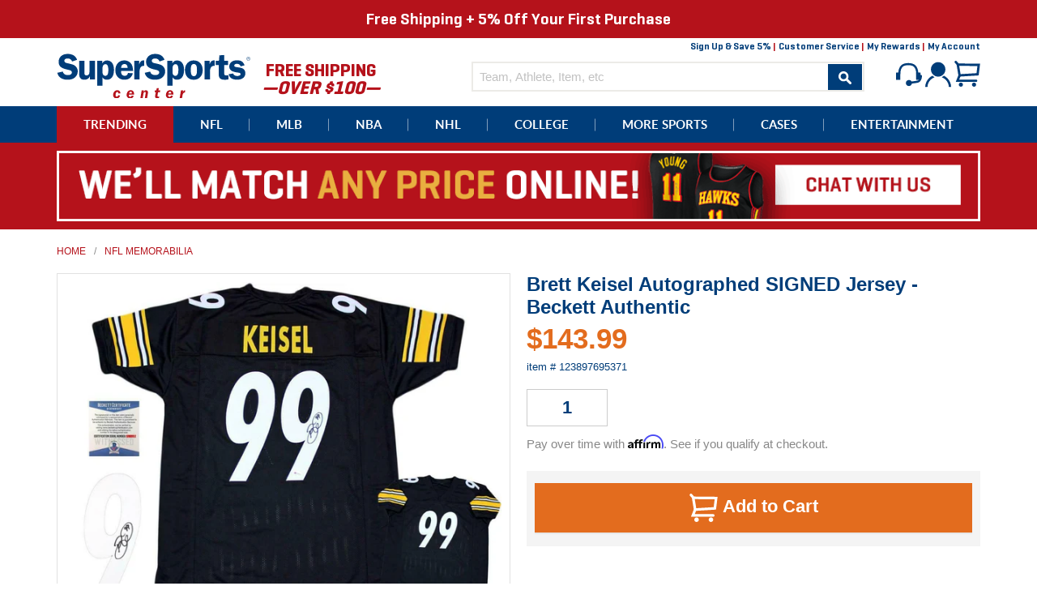

--- FILE ---
content_type: text/html; charset=utf-8
request_url: https://www.supersportscenter.com/products/brett-keisel-autographed-signed-jersey-beckett-authentic
body_size: 33449
content:
<!doctype html>
<!--[if IE 9]> <html class="ie9 no-js" lang="en"> <![endif]-->
<!--[if (gt IE 9)|!(IE)]><!--> <html class="no-js" lang="en"> <!--<![endif]-->
<head>
  <meta charset="utf-8">
  <meta http-equiv="X-UA-Compatible" content="IE=edge,chrome=1">
  <meta name="viewport" content="width=device-width,initial-scale=1">
  <meta name="theme-color" content="#003d79">
  <link rel="shortcut icon" href="//www.supersportscenter.com/cdn/shop/t/2/assets/favicon.ico?v=36980805504743436401515465421" type="image/x-icon" />
  <link rel="canonical" href="https://www.supersportscenter.com/products/brett-keisel-autographed-signed-jersey-beckett-authentic">
  <title>










  Brett Keisel Autographed SIGNED Jersey - Beckett Authentic







&ndash; Super Sports Center
</title>

  
    <meta name="description" content="This signed item is brand new without tags or logos. The jersey is custom sewn in a size 52 (XL). All the letters and numbers are sewn on! This autographed jersey will make a great gift or a great addition to any collection! ATHLETE: Brett Keisel ITEM: Custom Sewn Jersey AUTHENTICATION: The item comes with a Beckett Au">
  

  <meta property="og:site_name" content="Super Sports Center">
<meta property="og:url" content="https://www.supersportscenter.com/products/brett-keisel-autographed-signed-jersey-beckett-authentic">
<meta property="og:title" content="Brett Keisel Autographed SIGNED Jersey - Beckett Authentic">
<meta property="og:type" content="product">
<meta property="og:description" content="This signed item is brand new without tags or logos. The jersey is custom sewn in a size 52 (XL). All the letters and numbers are sewn on! This autographed jersey will make a great gift or a great addition to any collection! ATHLETE: Brett Keisel ITEM: Custom Sewn Jersey AUTHENTICATION: The item comes with a Beckett Au"><meta property="og:price:amount" content="143.99">
  <meta property="og:price:currency" content="USD"><meta property="og:image" content="http://www.supersportscenter.com/cdn/shop/files/s-l1600_51bfea92-6d7d-4e12-ba5b-f90ffcb26211_1024x1024.jpg?v=1724095082">
<meta property="og:image:secure_url" content="https://www.supersportscenter.com/cdn/shop/files/s-l1600_51bfea92-6d7d-4e12-ba5b-f90ffcb26211_1024x1024.jpg?v=1724095082">

<meta name="twitter:site" content="@supersportscent">
<meta name="twitter:card" content="summary_large_image">
<meta name="twitter:title" content="Brett Keisel Autographed SIGNED Jersey - Beckett Authentic">
<meta name="twitter:description" content="This signed item is brand new without tags or logos. The jersey is custom sewn in a size 52 (XL). All the letters and numbers are sewn on! This autographed jersey will make a great gift or a great addition to any collection! ATHLETE: Brett Keisel ITEM: Custom Sewn Jersey AUTHENTICATION: The item comes with a Beckett Au">

  <link href="//www.supersportscenter.com/cdn/shop/t/2/assets/theme.scss.css?v=109454118046934181241697597149" rel="stylesheet" type="text/css" media="all" />
  



  <script>
    document.documentElement.className = document.documentElement.className.replace('no-js', 'js');

    window.theme = window.theme || {};
    theme.strings = {
      stockAvailable: "1 available",
      addToCart: "Add to Cart",
      soldOut: "Sold Out",
      unavailable: "Unavailable",
      noStockAvailable: "The item could not be added to your cart because there are not enough in stock.",
      willNotShipUntil: "Will not ship until [date]",
      willBeInStockAfter: "Will be in stock after [date]",
      totalCartDiscount: "You're saving [savings]"
    };

    
      theme.moneyFormat = "${{amount}}";
    
  </script>

  

  <!--[if (gt IE 9)|!(IE)]><!--><script src="//www.supersportscenter.com/cdn/shop/t/2/assets/vendor.js?v=54125423730662551191593609026" defer="defer"></script><!--<![endif]-->
  <!--[if lt IE 9]><script src="//www.supersportscenter.com/cdn/shop/t/2/assets/vendor.js?v=54125423730662551191593609026"></script><![endif]-->

  <!--[if (gt IE 9)|!(IE)]><!--><script src="//www.supersportscenter.com/cdn/shop/t/2/assets/theme.js?v=138487946226367360811654578905" defer="defer"></script><!--<![endif]-->
  <!--[if lte IE 9]><script src="//www.supersportscenter.com/cdn/shop/t/2/assets/theme.js?v=138487946226367360811654578905"></script><![endif]-->

  <script>window.performance && window.performance.mark && window.performance.mark('shopify.content_for_header.start');</script><meta id="shopify-digital-wallet" name="shopify-digital-wallet" content="/13530647/digital_wallets/dialog">
<meta name="shopify-checkout-api-token" content="ff9f5e0504a69f596a3868f1169d2cd9">
<meta id="in-context-paypal-metadata" data-shop-id="13530647" data-venmo-supported="false" data-environment="production" data-locale="en_US" data-paypal-v4="true" data-currency="USD">
<link rel="alternate" type="application/json+oembed" href="https://www.supersportscenter.com/products/brett-keisel-autographed-signed-jersey-beckett-authentic.oembed">
<script async="async" src="/checkouts/internal/preloads.js?locale=en-US"></script>
<link rel="preconnect" href="https://shop.app" crossorigin="anonymous">
<script async="async" src="https://shop.app/checkouts/internal/preloads.js?locale=en-US&shop_id=13530647" crossorigin="anonymous"></script>
<script id="shopify-features" type="application/json">{"accessToken":"ff9f5e0504a69f596a3868f1169d2cd9","betas":["rich-media-storefront-analytics"],"domain":"www.supersportscenter.com","predictiveSearch":true,"shopId":13530647,"locale":"en"}</script>
<script>var Shopify = Shopify || {};
Shopify.shop = "super-sports-center.myshopify.com";
Shopify.locale = "en";
Shopify.currency = {"active":"USD","rate":"1.0"};
Shopify.country = "US";
Shopify.theme = {"name":"Super Sports Center","id":108935297,"schema_name":"Super Sports Center","schema_version":"1.0","theme_store_id":775,"role":"main"};
Shopify.theme.handle = "null";
Shopify.theme.style = {"id":null,"handle":null};
Shopify.cdnHost = "www.supersportscenter.com/cdn";
Shopify.routes = Shopify.routes || {};
Shopify.routes.root = "/";</script>
<script type="module">!function(o){(o.Shopify=o.Shopify||{}).modules=!0}(window);</script>
<script>!function(o){function n(){var o=[];function n(){o.push(Array.prototype.slice.apply(arguments))}return n.q=o,n}var t=o.Shopify=o.Shopify||{};t.loadFeatures=n(),t.autoloadFeatures=n()}(window);</script>
<script>
  window.ShopifyPay = window.ShopifyPay || {};
  window.ShopifyPay.apiHost = "shop.app\/pay";
  window.ShopifyPay.redirectState = null;
</script>
<script id="shop-js-analytics" type="application/json">{"pageType":"product"}</script>
<script defer="defer" async type="module" src="//www.supersportscenter.com/cdn/shopifycloud/shop-js/modules/v2/client.init-shop-cart-sync_BT-GjEfc.en.esm.js"></script>
<script defer="defer" async type="module" src="//www.supersportscenter.com/cdn/shopifycloud/shop-js/modules/v2/chunk.common_D58fp_Oc.esm.js"></script>
<script defer="defer" async type="module" src="//www.supersportscenter.com/cdn/shopifycloud/shop-js/modules/v2/chunk.modal_xMitdFEc.esm.js"></script>
<script type="module">
  await import("//www.supersportscenter.com/cdn/shopifycloud/shop-js/modules/v2/client.init-shop-cart-sync_BT-GjEfc.en.esm.js");
await import("//www.supersportscenter.com/cdn/shopifycloud/shop-js/modules/v2/chunk.common_D58fp_Oc.esm.js");
await import("//www.supersportscenter.com/cdn/shopifycloud/shop-js/modules/v2/chunk.modal_xMitdFEc.esm.js");

  window.Shopify.SignInWithShop?.initShopCartSync?.({"fedCMEnabled":true,"windoidEnabled":true});

</script>
<script>
  window.Shopify = window.Shopify || {};
  if (!window.Shopify.featureAssets) window.Shopify.featureAssets = {};
  window.Shopify.featureAssets['shop-js'] = {"shop-cart-sync":["modules/v2/client.shop-cart-sync_DZOKe7Ll.en.esm.js","modules/v2/chunk.common_D58fp_Oc.esm.js","modules/v2/chunk.modal_xMitdFEc.esm.js"],"init-fed-cm":["modules/v2/client.init-fed-cm_B6oLuCjv.en.esm.js","modules/v2/chunk.common_D58fp_Oc.esm.js","modules/v2/chunk.modal_xMitdFEc.esm.js"],"shop-cash-offers":["modules/v2/client.shop-cash-offers_D2sdYoxE.en.esm.js","modules/v2/chunk.common_D58fp_Oc.esm.js","modules/v2/chunk.modal_xMitdFEc.esm.js"],"shop-login-button":["modules/v2/client.shop-login-button_QeVjl5Y3.en.esm.js","modules/v2/chunk.common_D58fp_Oc.esm.js","modules/v2/chunk.modal_xMitdFEc.esm.js"],"pay-button":["modules/v2/client.pay-button_DXTOsIq6.en.esm.js","modules/v2/chunk.common_D58fp_Oc.esm.js","modules/v2/chunk.modal_xMitdFEc.esm.js"],"shop-button":["modules/v2/client.shop-button_DQZHx9pm.en.esm.js","modules/v2/chunk.common_D58fp_Oc.esm.js","modules/v2/chunk.modal_xMitdFEc.esm.js"],"avatar":["modules/v2/client.avatar_BTnouDA3.en.esm.js"],"init-windoid":["modules/v2/client.init-windoid_CR1B-cfM.en.esm.js","modules/v2/chunk.common_D58fp_Oc.esm.js","modules/v2/chunk.modal_xMitdFEc.esm.js"],"init-shop-for-new-customer-accounts":["modules/v2/client.init-shop-for-new-customer-accounts_C_vY_xzh.en.esm.js","modules/v2/client.shop-login-button_QeVjl5Y3.en.esm.js","modules/v2/chunk.common_D58fp_Oc.esm.js","modules/v2/chunk.modal_xMitdFEc.esm.js"],"init-shop-email-lookup-coordinator":["modules/v2/client.init-shop-email-lookup-coordinator_BI7n9ZSv.en.esm.js","modules/v2/chunk.common_D58fp_Oc.esm.js","modules/v2/chunk.modal_xMitdFEc.esm.js"],"init-shop-cart-sync":["modules/v2/client.init-shop-cart-sync_BT-GjEfc.en.esm.js","modules/v2/chunk.common_D58fp_Oc.esm.js","modules/v2/chunk.modal_xMitdFEc.esm.js"],"shop-toast-manager":["modules/v2/client.shop-toast-manager_DiYdP3xc.en.esm.js","modules/v2/chunk.common_D58fp_Oc.esm.js","modules/v2/chunk.modal_xMitdFEc.esm.js"],"init-customer-accounts":["modules/v2/client.init-customer-accounts_D9ZNqS-Q.en.esm.js","modules/v2/client.shop-login-button_QeVjl5Y3.en.esm.js","modules/v2/chunk.common_D58fp_Oc.esm.js","modules/v2/chunk.modal_xMitdFEc.esm.js"],"init-customer-accounts-sign-up":["modules/v2/client.init-customer-accounts-sign-up_iGw4briv.en.esm.js","modules/v2/client.shop-login-button_QeVjl5Y3.en.esm.js","modules/v2/chunk.common_D58fp_Oc.esm.js","modules/v2/chunk.modal_xMitdFEc.esm.js"],"shop-follow-button":["modules/v2/client.shop-follow-button_CqMgW2wH.en.esm.js","modules/v2/chunk.common_D58fp_Oc.esm.js","modules/v2/chunk.modal_xMitdFEc.esm.js"],"checkout-modal":["modules/v2/client.checkout-modal_xHeaAweL.en.esm.js","modules/v2/chunk.common_D58fp_Oc.esm.js","modules/v2/chunk.modal_xMitdFEc.esm.js"],"shop-login":["modules/v2/client.shop-login_D91U-Q7h.en.esm.js","modules/v2/chunk.common_D58fp_Oc.esm.js","modules/v2/chunk.modal_xMitdFEc.esm.js"],"lead-capture":["modules/v2/client.lead-capture_BJmE1dJe.en.esm.js","modules/v2/chunk.common_D58fp_Oc.esm.js","modules/v2/chunk.modal_xMitdFEc.esm.js"],"payment-terms":["modules/v2/client.payment-terms_Ci9AEqFq.en.esm.js","modules/v2/chunk.common_D58fp_Oc.esm.js","modules/v2/chunk.modal_xMitdFEc.esm.js"]};
</script>
<script>(function() {
  var isLoaded = false;
  function asyncLoad() {
    if (isLoaded) return;
    isLoaded = true;
    var urls = ["https:\/\/embed.tawk.to\/widget-script\/5afd92045f7cdf4f05344f31\/default.js?shop=super-sports-center.myshopify.com","https:\/\/chimpstatic.com\/mcjs-connected\/js\/users\/aaa46c2f90fffea36e79b4712\/37a373addd96a8764207dedca.js?shop=super-sports-center.myshopify.com"];
    for (var i = 0; i < urls.length; i++) {
      var s = document.createElement('script');
      s.type = 'text/javascript';
      s.async = true;
      s.src = urls[i];
      var x = document.getElementsByTagName('script')[0];
      x.parentNode.insertBefore(s, x);
    }
  };
  if(window.attachEvent) {
    window.attachEvent('onload', asyncLoad);
  } else {
    window.addEventListener('load', asyncLoad, false);
  }
})();</script>
<script id="__st">var __st={"a":13530647,"offset":-18000,"reqid":"d6d199f8-d41d-45bc-b838-d305328a15f3-1769109421","pageurl":"www.supersportscenter.com\/products\/brett-keisel-autographed-signed-jersey-beckett-authentic","u":"d4d1c70700ca","p":"product","rtyp":"product","rid":8990675435751};</script>
<script>window.ShopifyPaypalV4VisibilityTracking = true;</script>
<script id="captcha-bootstrap">!function(){'use strict';const t='contact',e='account',n='new_comment',o=[[t,t],['blogs',n],['comments',n],[t,'customer']],c=[[e,'customer_login'],[e,'guest_login'],[e,'recover_customer_password'],[e,'create_customer']],r=t=>t.map((([t,e])=>`form[action*='/${t}']:not([data-nocaptcha='true']) input[name='form_type'][value='${e}']`)).join(','),a=t=>()=>t?[...document.querySelectorAll(t)].map((t=>t.form)):[];function s(){const t=[...o],e=r(t);return a(e)}const i='password',u='form_key',d=['recaptcha-v3-token','g-recaptcha-response','h-captcha-response',i],f=()=>{try{return window.sessionStorage}catch{return}},m='__shopify_v',_=t=>t.elements[u];function p(t,e,n=!1){try{const o=window.sessionStorage,c=JSON.parse(o.getItem(e)),{data:r}=function(t){const{data:e,action:n}=t;return t[m]||n?{data:e,action:n}:{data:t,action:n}}(c);for(const[e,n]of Object.entries(r))t.elements[e]&&(t.elements[e].value=n);n&&o.removeItem(e)}catch(o){console.error('form repopulation failed',{error:o})}}const l='form_type',E='cptcha';function T(t){t.dataset[E]=!0}const w=window,h=w.document,L='Shopify',v='ce_forms',y='captcha';let A=!1;((t,e)=>{const n=(g='f06e6c50-85a8-45c8-87d0-21a2b65856fe',I='https://cdn.shopify.com/shopifycloud/storefront-forms-hcaptcha/ce_storefront_forms_captcha_hcaptcha.v1.5.2.iife.js',D={infoText:'Protected by hCaptcha',privacyText:'Privacy',termsText:'Terms'},(t,e,n)=>{const o=w[L][v],c=o.bindForm;if(c)return c(t,g,e,D).then(n);var r;o.q.push([[t,g,e,D],n]),r=I,A||(h.body.append(Object.assign(h.createElement('script'),{id:'captcha-provider',async:!0,src:r})),A=!0)});var g,I,D;w[L]=w[L]||{},w[L][v]=w[L][v]||{},w[L][v].q=[],w[L][y]=w[L][y]||{},w[L][y].protect=function(t,e){n(t,void 0,e),T(t)},Object.freeze(w[L][y]),function(t,e,n,w,h,L){const[v,y,A,g]=function(t,e,n){const i=e?o:[],u=t?c:[],d=[...i,...u],f=r(d),m=r(i),_=r(d.filter((([t,e])=>n.includes(e))));return[a(f),a(m),a(_),s()]}(w,h,L),I=t=>{const e=t.target;return e instanceof HTMLFormElement?e:e&&e.form},D=t=>v().includes(t);t.addEventListener('submit',(t=>{const e=I(t);if(!e)return;const n=D(e)&&!e.dataset.hcaptchaBound&&!e.dataset.recaptchaBound,o=_(e),c=g().includes(e)&&(!o||!o.value);(n||c)&&t.preventDefault(),c&&!n&&(function(t){try{if(!f())return;!function(t){const e=f();if(!e)return;const n=_(t);if(!n)return;const o=n.value;o&&e.removeItem(o)}(t);const e=Array.from(Array(32),(()=>Math.random().toString(36)[2])).join('');!function(t,e){_(t)||t.append(Object.assign(document.createElement('input'),{type:'hidden',name:u})),t.elements[u].value=e}(t,e),function(t,e){const n=f();if(!n)return;const o=[...t.querySelectorAll(`input[type='${i}']`)].map((({name:t})=>t)),c=[...d,...o],r={};for(const[a,s]of new FormData(t).entries())c.includes(a)||(r[a]=s);n.setItem(e,JSON.stringify({[m]:1,action:t.action,data:r}))}(t,e)}catch(e){console.error('failed to persist form',e)}}(e),e.submit())}));const S=(t,e)=>{t&&!t.dataset[E]&&(n(t,e.some((e=>e===t))),T(t))};for(const o of['focusin','change'])t.addEventListener(o,(t=>{const e=I(t);D(e)&&S(e,y())}));const B=e.get('form_key'),M=e.get(l),P=B&&M;t.addEventListener('DOMContentLoaded',(()=>{const t=y();if(P)for(const e of t)e.elements[l].value===M&&p(e,B);[...new Set([...A(),...v().filter((t=>'true'===t.dataset.shopifyCaptcha))])].forEach((e=>S(e,t)))}))}(h,new URLSearchParams(w.location.search),n,t,e,['guest_login'])})(!0,!0)}();</script>
<script integrity="sha256-4kQ18oKyAcykRKYeNunJcIwy7WH5gtpwJnB7kiuLZ1E=" data-source-attribution="shopify.loadfeatures" defer="defer" src="//www.supersportscenter.com/cdn/shopifycloud/storefront/assets/storefront/load_feature-a0a9edcb.js" crossorigin="anonymous"></script>
<script crossorigin="anonymous" defer="defer" src="//www.supersportscenter.com/cdn/shopifycloud/storefront/assets/shopify_pay/storefront-65b4c6d7.js?v=20250812"></script>
<script data-source-attribution="shopify.dynamic_checkout.dynamic.init">var Shopify=Shopify||{};Shopify.PaymentButton=Shopify.PaymentButton||{isStorefrontPortableWallets:!0,init:function(){window.Shopify.PaymentButton.init=function(){};var t=document.createElement("script");t.src="https://www.supersportscenter.com/cdn/shopifycloud/portable-wallets/latest/portable-wallets.en.js",t.type="module",document.head.appendChild(t)}};
</script>
<script data-source-attribution="shopify.dynamic_checkout.buyer_consent">
  function portableWalletsHideBuyerConsent(e){var t=document.getElementById("shopify-buyer-consent"),n=document.getElementById("shopify-subscription-policy-button");t&&n&&(t.classList.add("hidden"),t.setAttribute("aria-hidden","true"),n.removeEventListener("click",e))}function portableWalletsShowBuyerConsent(e){var t=document.getElementById("shopify-buyer-consent"),n=document.getElementById("shopify-subscription-policy-button");t&&n&&(t.classList.remove("hidden"),t.removeAttribute("aria-hidden"),n.addEventListener("click",e))}window.Shopify?.PaymentButton&&(window.Shopify.PaymentButton.hideBuyerConsent=portableWalletsHideBuyerConsent,window.Shopify.PaymentButton.showBuyerConsent=portableWalletsShowBuyerConsent);
</script>
<script data-source-attribution="shopify.dynamic_checkout.cart.bootstrap">document.addEventListener("DOMContentLoaded",(function(){function t(){return document.querySelector("shopify-accelerated-checkout-cart, shopify-accelerated-checkout")}if(t())Shopify.PaymentButton.init();else{new MutationObserver((function(e,n){t()&&(Shopify.PaymentButton.init(),n.disconnect())})).observe(document.body,{childList:!0,subtree:!0})}}));
</script>
<link id="shopify-accelerated-checkout-styles" rel="stylesheet" media="screen" href="https://www.supersportscenter.com/cdn/shopifycloud/portable-wallets/latest/accelerated-checkout-backwards-compat.css" crossorigin="anonymous">
<style id="shopify-accelerated-checkout-cart">
        #shopify-buyer-consent {
  margin-top: 1em;
  display: inline-block;
  width: 100%;
}

#shopify-buyer-consent.hidden {
  display: none;
}

#shopify-subscription-policy-button {
  background: none;
  border: none;
  padding: 0;
  text-decoration: underline;
  font-size: inherit;
  cursor: pointer;
}

#shopify-subscription-policy-button::before {
  box-shadow: none;
}

      </style>

<script>window.performance && window.performance.mark && window.performance.mark('shopify.content_for_header.end');</script>

  <script>
    var _affirm_config = {
      public_api_key: /* Replace with your Affirm Public API Key */ "0GUR7CP7ECUBPH99", /* Replace with your Affirm Public API Key */
      script: "https://cdn1.affirm.com/js/v2/affirm.js",
      session_id:"YOUR_VISITOR_SESSION_ID"
    };
    (function(l,g,m,e,a,f,b){var d,c=l[m]||{},h=document.createElement(f),n=document.getElementsByTagName(f)[0],k=function(a,b,c){return function(){a[b]._.push([c,arguments])}};c[e]=k(c,e,"set");d=c[e];c[a]={};c[a]._=[];d._=[];c[a][b]=k(c,a,b);a=0;for(b="set add save post open empty reset on off trigger ready setProduct".split(" ");a<b.length;a++)d[b[a]]=k(c,e,b[a]);a=0;for(b=["get","token","url","items"];a<b.length;a++)d[b[a]]=function(){};h.async=!0;h.src=g[f];n.parentNode.insertBefore(h,n);delete g[f];d(g);l[m]=c})(window,_affirm_config,"affirm","checkout","ui","script","ready");
    // END AFFIRM.JS EMBED CODE
  </script>
  <script>var shareasaleShopifySSCID=shareasaleShopifyGetParameterByName("sscid");function shareasaleShopifySetCookie(e,a,o,i,r){if(e&&a){var s,S=i?"; path="+i:"",h=r?"; domain="+r:"",t="";o&&((s=new Date).setTime(s.getTime()+o),t="; expires="+s.toUTCString()),document.cookie=e+"="+a+t+S+h}}function shareasaleShopifyGetParameterByName(e,a){a||(a=window.location.href),e=e.replace(/[\[\]]/g,"\\$&");var o=new RegExp("[?&]"+e+"(=([^&#]*)|&|#|$)").exec(a);return o?o[2]?decodeURIComponent(o[2].replace(/\+/g," ")):"":null}shareasaleShopifySSCID&&shareasaleShopifySetCookie("shareasaleShopifySSCID",shareasaleShopifySSCID,94670778e4,"/");</script>
<!-- BEGIN app block: shopify://apps/epa-easy-product-addons/blocks/speedup_link/0099190e-a0cb-49e7-8d26-026c9d26f337 --><!-- BEGIN app snippet: sg_product -->

<script>
  window["sg_addon_master_id"]="8990675435751";
  window["sgAddonCollectionMetaAddons"]=  { collection_id:35335962669,"addons":[{"handle":"premium-elite-horizontal-jersey-framing","priority":1,"text_field":0},{"handle":"premium-horizontal-jersey-framing","priority":2,"text_field":0},{"handle":"premium-vertical-jersey-framing","priority":3,"text_field":0},{"handle":"deluxe-vertical-jersey-framing","priority":4,"text_field":0},{"handle":"super-deluxe-horizontal-jersey-framing-w-logo","priority":5,"text_field":0},{"handle":"super-deluxe-horizontal-jersey-framing","priority":6,"text_field":0}],"is_group":0,"is_active":1,"groups":[],"mt_addon_hash":"94w20DVWMS","collection_priority":1} 
  
      var isSgAddonRequest = { collection_id:35335962669,"addons":[{"handle":"premium-elite-horizontal-jersey-framing","priority":1,"text_field":0},{"handle":"premium-horizontal-jersey-framing","priority":2,"text_field":0},{"handle":"premium-vertical-jersey-framing","priority":3,"text_field":0},{"handle":"deluxe-vertical-jersey-framing","priority":4,"text_field":0},{"handle":"super-deluxe-horizontal-jersey-framing-w-logo","priority":5,"text_field":0},{"handle":"super-deluxe-horizontal-jersey-framing","priority":6,"text_field":0}],"is_group":0,"is_active":1,"groups":[],"mt_addon_hash":"94w20DVWMS","collection_priority":1};
      var sgAddon_master_json = {"id":8990675435751,"title":"Brett Keisel Autographed SIGNED Jersey - Beckett Authentic","handle":"brett-keisel-autographed-signed-jersey-beckett-authentic","description":"\u003cp\u003eThis signed item is brand new without tags or logos. The jersey is custom sewn in a size 52 (XL). All the letters and numbers are sewn on! This autographed jersey will make a great gift or a great addition to any collection! ATHLETE: Brett Keisel ITEM: Custom Sewn Jersey AUTHENTICATION: The item comes with a Beckett Authentication Services (BAS) certificate of authenticity and serial #'ed sticker affixed to the item. To ensure authenticity, the serial # can be reviewed online. This process helps to ensure that the product purchased is authentic and eliminates any possibility of duplication or fraud.   NOTE: All of our autographed jerseys are custom jerseys, unless otherwise noted. Our custom jerseys are NON-BRANDED, have NO logos, NO tags, NO patches, NO emblems. All letters and numbers are SEWN-ON. The non-branded jerseys are made specifically for the player(s) to sign, for collectible purposes.\u003c\/p\u003e","published_at":"2021-11-10T00:43:21-05:00","created_at":"2024-08-19T15:18:02-04:00","vendor":"Brennans Sports","type":"Jersey","tags":["League_NFL","Player_Brett Keisel","Price_$100 To $199","Product Type_Jersey","Sport_Football"],"price":14399,"price_min":14399,"price_max":14399,"available":true,"price_varies":false,"compare_at_price":null,"compare_at_price_min":0,"compare_at_price_max":0,"compare_at_price_varies":false,"variants":[{"id":50127605727463,"title":"Default Title","option1":"Default Title","option2":null,"option3":null,"sku":"123897695371","requires_shipping":true,"taxable":true,"featured_image":null,"available":true,"name":"Brett Keisel Autographed SIGNED Jersey - Beckett Authentic","public_title":null,"options":["Default Title"],"price":14399,"weight":0,"compare_at_price":null,"inventory_quantity":0,"inventory_management":null,"inventory_policy":"deny","barcode":null,"requires_selling_plan":false,"selling_plan_allocations":[]}],"images":["\/\/www.supersportscenter.com\/cdn\/shop\/files\/s-l1600_51bfea92-6d7d-4e12-ba5b-f90ffcb26211.jpg?v=1724095082"],"featured_image":"\/\/www.supersportscenter.com\/cdn\/shop\/files\/s-l1600_51bfea92-6d7d-4e12-ba5b-f90ffcb26211.jpg?v=1724095082","options":["Title"],"media":[{"alt":null,"id":35464679031015,"position":1,"preview_image":{"aspect_ratio":1.333,"height":960,"width":1280,"src":"\/\/www.supersportscenter.com\/cdn\/shop\/files\/s-l1600_51bfea92-6d7d-4e12-ba5b-f90ffcb26211.jpg?v=1724095082"},"aspect_ratio":1.333,"height":960,"media_type":"image","src":"\/\/www.supersportscenter.com\/cdn\/shop\/files\/s-l1600_51bfea92-6d7d-4e12-ba5b-f90ffcb26211.jpg?v=1724095082","width":1280}],"requires_selling_plan":false,"selling_plan_groups":[],"content":"\u003cp\u003eThis signed item is brand new without tags or logos. The jersey is custom sewn in a size 52 (XL). All the letters and numbers are sewn on! This autographed jersey will make a great gift or a great addition to any collection! ATHLETE: Brett Keisel ITEM: Custom Sewn Jersey AUTHENTICATION: The item comes with a Beckett Authentication Services (BAS) certificate of authenticity and serial #'ed sticker affixed to the item. To ensure authenticity, the serial # can be reviewed online. This process helps to ensure that the product purchased is authentic and eliminates any possibility of duplication or fraud.   NOTE: All of our autographed jerseys are custom jerseys, unless otherwise noted. Our custom jerseys are NON-BRANDED, have NO logos, NO tags, NO patches, NO emblems. All letters and numbers are SEWN-ON. The non-branded jerseys are made specifically for the player(s) to sign, for collectible purposes.\u003c\/p\u003e"};
  
</script>

<!-- END app snippet -->

  <script>
    window["sg_addons_coll_ids"] = {
      ids:"34514239533,34531901485,35335962669,34588885037,249955201,34516467757,34515615789"
    };
    window["items_with_ids"] = false || {}
  </script>


<!-- BEGIN app snippet: sg-globals -->
<script type="text/javascript">
  (function(){
    const convertLang = (locale) => {
      let t = locale.toUpperCase();
      return "PT-BR" === t || "PT-PT" === t || "ZH-CN" === t || "ZH-TW" === t ? t.replace("-", "_") : t.match(/^[a-zA-Z]{2}-[a-zA-Z]{2}$/) ? t.substring(0, 2) : t
    }

    const sg_addon_setGlobalVariables = () => {
      try{
        let locale = "en";
        window["sg_addon_currentLanguage"] = convertLang(locale);
        window["sg_addon_defaultLanguage"] ="en";
        window["sg_addon_defaultRootUrl"] ="/";
        window["sg_addon_currentRootUrl"] ="/";
        window["sg_addon_shopLocales"] = sgAddonGetAllLocales();
      }catch(err){
        console.log("Language Config:- ",err);
      }
    }

    const sgAddonGetAllLocales = () => {
      let shopLocales = {};
      try{shopLocales["en"] = {
            endonymName : "English",
            isoCode : "en",
            name : "English",
            primary : true,
            rootUrl : "\/"
          };}catch(err){
        console.log("getAllLocales Config:- ",err);
      }
      return shopLocales;
    }

    sg_addon_setGlobalVariables();
    
    window["sg_addon_sfApiVersion"]='2025-04';
    window["sgAddon_moneyFormats"] = {
      "money": "${{amount}}",
      "moneyCurrency": "${{amount}} USD"
    };
    window["sg_addon_groupsData"] = {};
    try {
      let customSGAddonMeta = {};
      if (customSGAddonMeta.sg_addon_custom_js) {
        Function(customSGAddonMeta.sg_addon_custom_js)();
      }
    } catch (error) {
      console.warn("Error In SG Addon Custom Code", error);
    }
  })();
</script>
<!-- END app snippet -->
<!-- BEGIN app snippet: sg_speedup -->


<script>
  try{
    window["sgAddon_all_translated"] = {}
    window["sg_addon_settings_config"] =  "" ;
    window["sgAddon_translated_locale"] =  "" ;
    window["sg_addon_all_group_translations"] = {};
    window["sgAddon_group_translated_locale"] =  "" ;
  } catch(error){
    console.warn("Error in getting settings or translate", error);
  }
</script>



<!-- ADDONS SCRIPT FROM SPEEDUP CDN -->
	<script type="text/javascript" src='https://cdnbspa.spicegems.com/js/serve/shop/super-sports-center.myshopify.com/index_684d246f773b910b748f580359b5603e5accf706.js?v=infytonow803' type="text/javascript" async></script>

<!-- END app snippet -->



<!-- END app block --><link href="https://monorail-edge.shopifysvc.com" rel="dns-prefetch">
<script>(function(){if ("sendBeacon" in navigator && "performance" in window) {try {var session_token_from_headers = performance.getEntriesByType('navigation')[0].serverTiming.find(x => x.name == '_s').description;} catch {var session_token_from_headers = undefined;}var session_cookie_matches = document.cookie.match(/_shopify_s=([^;]*)/);var session_token_from_cookie = session_cookie_matches && session_cookie_matches.length === 2 ? session_cookie_matches[1] : "";var session_token = session_token_from_headers || session_token_from_cookie || "";function handle_abandonment_event(e) {var entries = performance.getEntries().filter(function(entry) {return /monorail-edge.shopifysvc.com/.test(entry.name);});if (!window.abandonment_tracked && entries.length === 0) {window.abandonment_tracked = true;var currentMs = Date.now();var navigation_start = performance.timing.navigationStart;var payload = {shop_id: 13530647,url: window.location.href,navigation_start,duration: currentMs - navigation_start,session_token,page_type: "product"};window.navigator.sendBeacon("https://monorail-edge.shopifysvc.com/v1/produce", JSON.stringify({schema_id: "online_store_buyer_site_abandonment/1.1",payload: payload,metadata: {event_created_at_ms: currentMs,event_sent_at_ms: currentMs}}));}}window.addEventListener('pagehide', handle_abandonment_event);}}());</script>
<script id="web-pixels-manager-setup">(function e(e,d,r,n,o){if(void 0===o&&(o={}),!Boolean(null===(a=null===(i=window.Shopify)||void 0===i?void 0:i.analytics)||void 0===a?void 0:a.replayQueue)){var i,a;window.Shopify=window.Shopify||{};var t=window.Shopify;t.analytics=t.analytics||{};var s=t.analytics;s.replayQueue=[],s.publish=function(e,d,r){return s.replayQueue.push([e,d,r]),!0};try{self.performance.mark("wpm:start")}catch(e){}var l=function(){var e={modern:/Edge?\/(1{2}[4-9]|1[2-9]\d|[2-9]\d{2}|\d{4,})\.\d+(\.\d+|)|Firefox\/(1{2}[4-9]|1[2-9]\d|[2-9]\d{2}|\d{4,})\.\d+(\.\d+|)|Chrom(ium|e)\/(9{2}|\d{3,})\.\d+(\.\d+|)|(Maci|X1{2}).+ Version\/(15\.\d+|(1[6-9]|[2-9]\d|\d{3,})\.\d+)([,.]\d+|)( \(\w+\)|)( Mobile\/\w+|) Safari\/|Chrome.+OPR\/(9{2}|\d{3,})\.\d+\.\d+|(CPU[ +]OS|iPhone[ +]OS|CPU[ +]iPhone|CPU IPhone OS|CPU iPad OS)[ +]+(15[._]\d+|(1[6-9]|[2-9]\d|\d{3,})[._]\d+)([._]\d+|)|Android:?[ /-](13[3-9]|1[4-9]\d|[2-9]\d{2}|\d{4,})(\.\d+|)(\.\d+|)|Android.+Firefox\/(13[5-9]|1[4-9]\d|[2-9]\d{2}|\d{4,})\.\d+(\.\d+|)|Android.+Chrom(ium|e)\/(13[3-9]|1[4-9]\d|[2-9]\d{2}|\d{4,})\.\d+(\.\d+|)|SamsungBrowser\/([2-9]\d|\d{3,})\.\d+/,legacy:/Edge?\/(1[6-9]|[2-9]\d|\d{3,})\.\d+(\.\d+|)|Firefox\/(5[4-9]|[6-9]\d|\d{3,})\.\d+(\.\d+|)|Chrom(ium|e)\/(5[1-9]|[6-9]\d|\d{3,})\.\d+(\.\d+|)([\d.]+$|.*Safari\/(?![\d.]+ Edge\/[\d.]+$))|(Maci|X1{2}).+ Version\/(10\.\d+|(1[1-9]|[2-9]\d|\d{3,})\.\d+)([,.]\d+|)( \(\w+\)|)( Mobile\/\w+|) Safari\/|Chrome.+OPR\/(3[89]|[4-9]\d|\d{3,})\.\d+\.\d+|(CPU[ +]OS|iPhone[ +]OS|CPU[ +]iPhone|CPU IPhone OS|CPU iPad OS)[ +]+(10[._]\d+|(1[1-9]|[2-9]\d|\d{3,})[._]\d+)([._]\d+|)|Android:?[ /-](13[3-9]|1[4-9]\d|[2-9]\d{2}|\d{4,})(\.\d+|)(\.\d+|)|Mobile Safari.+OPR\/([89]\d|\d{3,})\.\d+\.\d+|Android.+Firefox\/(13[5-9]|1[4-9]\d|[2-9]\d{2}|\d{4,})\.\d+(\.\d+|)|Android.+Chrom(ium|e)\/(13[3-9]|1[4-9]\d|[2-9]\d{2}|\d{4,})\.\d+(\.\d+|)|Android.+(UC? ?Browser|UCWEB|U3)[ /]?(15\.([5-9]|\d{2,})|(1[6-9]|[2-9]\d|\d{3,})\.\d+)\.\d+|SamsungBrowser\/(5\.\d+|([6-9]|\d{2,})\.\d+)|Android.+MQ{2}Browser\/(14(\.(9|\d{2,})|)|(1[5-9]|[2-9]\d|\d{3,})(\.\d+|))(\.\d+|)|K[Aa][Ii]OS\/(3\.\d+|([4-9]|\d{2,})\.\d+)(\.\d+|)/},d=e.modern,r=e.legacy,n=navigator.userAgent;return n.match(d)?"modern":n.match(r)?"legacy":"unknown"}(),u="modern"===l?"modern":"legacy",c=(null!=n?n:{modern:"",legacy:""})[u],f=function(e){return[e.baseUrl,"/wpm","/b",e.hashVersion,"modern"===e.buildTarget?"m":"l",".js"].join("")}({baseUrl:d,hashVersion:r,buildTarget:u}),m=function(e){var d=e.version,r=e.bundleTarget,n=e.surface,o=e.pageUrl,i=e.monorailEndpoint;return{emit:function(e){var a=e.status,t=e.errorMsg,s=(new Date).getTime(),l=JSON.stringify({metadata:{event_sent_at_ms:s},events:[{schema_id:"web_pixels_manager_load/3.1",payload:{version:d,bundle_target:r,page_url:o,status:a,surface:n,error_msg:t},metadata:{event_created_at_ms:s}}]});if(!i)return console&&console.warn&&console.warn("[Web Pixels Manager] No Monorail endpoint provided, skipping logging."),!1;try{return self.navigator.sendBeacon.bind(self.navigator)(i,l)}catch(e){}var u=new XMLHttpRequest;try{return u.open("POST",i,!0),u.setRequestHeader("Content-Type","text/plain"),u.send(l),!0}catch(e){return console&&console.warn&&console.warn("[Web Pixels Manager] Got an unhandled error while logging to Monorail."),!1}}}}({version:r,bundleTarget:l,surface:e.surface,pageUrl:self.location.href,monorailEndpoint:e.monorailEndpoint});try{o.browserTarget=l,function(e){var d=e.src,r=e.async,n=void 0===r||r,o=e.onload,i=e.onerror,a=e.sri,t=e.scriptDataAttributes,s=void 0===t?{}:t,l=document.createElement("script"),u=document.querySelector("head"),c=document.querySelector("body");if(l.async=n,l.src=d,a&&(l.integrity=a,l.crossOrigin="anonymous"),s)for(var f in s)if(Object.prototype.hasOwnProperty.call(s,f))try{l.dataset[f]=s[f]}catch(e){}if(o&&l.addEventListener("load",o),i&&l.addEventListener("error",i),u)u.appendChild(l);else{if(!c)throw new Error("Did not find a head or body element to append the script");c.appendChild(l)}}({src:f,async:!0,onload:function(){if(!function(){var e,d;return Boolean(null===(d=null===(e=window.Shopify)||void 0===e?void 0:e.analytics)||void 0===d?void 0:d.initialized)}()){var d=window.webPixelsManager.init(e)||void 0;if(d){var r=window.Shopify.analytics;r.replayQueue.forEach((function(e){var r=e[0],n=e[1],o=e[2];d.publishCustomEvent(r,n,o)})),r.replayQueue=[],r.publish=d.publishCustomEvent,r.visitor=d.visitor,r.initialized=!0}}},onerror:function(){return m.emit({status:"failed",errorMsg:"".concat(f," has failed to load")})},sri:function(e){var d=/^sha384-[A-Za-z0-9+/=]+$/;return"string"==typeof e&&d.test(e)}(c)?c:"",scriptDataAttributes:o}),m.emit({status:"loading"})}catch(e){m.emit({status:"failed",errorMsg:(null==e?void 0:e.message)||"Unknown error"})}}})({shopId: 13530647,storefrontBaseUrl: "https://www.supersportscenter.com",extensionsBaseUrl: "https://extensions.shopifycdn.com/cdn/shopifycloud/web-pixels-manager",monorailEndpoint: "https://monorail-edge.shopifysvc.com/unstable/produce_batch",surface: "storefront-renderer",enabledBetaFlags: ["2dca8a86"],webPixelsConfigList: [{"id":"459964647","configuration":"{\"config\":\"{\\\"pixel_id\\\":\\\"G-5WJMGXV151\\\",\\\"gtag_events\\\":[{\\\"type\\\":\\\"purchase\\\",\\\"action_label\\\":\\\"G-5WJMGXV151\\\"},{\\\"type\\\":\\\"page_view\\\",\\\"action_label\\\":\\\"G-5WJMGXV151\\\"},{\\\"type\\\":\\\"view_item\\\",\\\"action_label\\\":\\\"G-5WJMGXV151\\\"},{\\\"type\\\":\\\"search\\\",\\\"action_label\\\":\\\"G-5WJMGXV151\\\"},{\\\"type\\\":\\\"add_to_cart\\\",\\\"action_label\\\":\\\"G-5WJMGXV151\\\"},{\\\"type\\\":\\\"begin_checkout\\\",\\\"action_label\\\":\\\"G-5WJMGXV151\\\"},{\\\"type\\\":\\\"add_payment_info\\\",\\\"action_label\\\":\\\"G-5WJMGXV151\\\"}],\\\"enable_monitoring_mode\\\":false}\"}","eventPayloadVersion":"v1","runtimeContext":"OPEN","scriptVersion":"b2a88bafab3e21179ed38636efcd8a93","type":"APP","apiClientId":1780363,"privacyPurposes":[],"dataSharingAdjustments":{"protectedCustomerApprovalScopes":["read_customer_address","read_customer_email","read_customer_name","read_customer_personal_data","read_customer_phone"]}},{"id":"27328743","eventPayloadVersion":"1","runtimeContext":"LAX","scriptVersion":"2","type":"CUSTOM","privacyPurposes":["ANALYTICS","MARKETING","SALE_OF_DATA"],"name":"Google Ads Conversions"},{"id":"27361511","eventPayloadVersion":"1","runtimeContext":"LAX","scriptVersion":"1","type":"CUSTOM","privacyPurposes":["ANALYTICS","MARKETING","SALE_OF_DATA"],"name":"Microsoft Ads Conversions"},{"id":"shopify-app-pixel","configuration":"{}","eventPayloadVersion":"v1","runtimeContext":"STRICT","scriptVersion":"0450","apiClientId":"shopify-pixel","type":"APP","privacyPurposes":["ANALYTICS","MARKETING"]},{"id":"shopify-custom-pixel","eventPayloadVersion":"v1","runtimeContext":"LAX","scriptVersion":"0450","apiClientId":"shopify-pixel","type":"CUSTOM","privacyPurposes":["ANALYTICS","MARKETING"]}],isMerchantRequest: false,initData: {"shop":{"name":"Super Sports Center","paymentSettings":{"currencyCode":"USD"},"myshopifyDomain":"super-sports-center.myshopify.com","countryCode":"US","storefrontUrl":"https:\/\/www.supersportscenter.com"},"customer":null,"cart":null,"checkout":null,"productVariants":[{"price":{"amount":143.99,"currencyCode":"USD"},"product":{"title":"Brett Keisel Autographed SIGNED Jersey - Beckett Authentic","vendor":"Brennans Sports","id":"8990675435751","untranslatedTitle":"Brett Keisel Autographed SIGNED Jersey - Beckett Authentic","url":"\/products\/brett-keisel-autographed-signed-jersey-beckett-authentic","type":"Jersey"},"id":"50127605727463","image":{"src":"\/\/www.supersportscenter.com\/cdn\/shop\/files\/s-l1600_51bfea92-6d7d-4e12-ba5b-f90ffcb26211.jpg?v=1724095082"},"sku":"123897695371","title":"Default Title","untranslatedTitle":"Default Title"}],"purchasingCompany":null},},"https://www.supersportscenter.com/cdn","fcfee988w5aeb613cpc8e4bc33m6693e112",{"modern":"","legacy":""},{"shopId":"13530647","storefrontBaseUrl":"https:\/\/www.supersportscenter.com","extensionBaseUrl":"https:\/\/extensions.shopifycdn.com\/cdn\/shopifycloud\/web-pixels-manager","surface":"storefront-renderer","enabledBetaFlags":"[\"2dca8a86\"]","isMerchantRequest":"false","hashVersion":"fcfee988w5aeb613cpc8e4bc33m6693e112","publish":"custom","events":"[[\"page_viewed\",{}],[\"product_viewed\",{\"productVariant\":{\"price\":{\"amount\":143.99,\"currencyCode\":\"USD\"},\"product\":{\"title\":\"Brett Keisel Autographed SIGNED Jersey - Beckett Authentic\",\"vendor\":\"Brennans Sports\",\"id\":\"8990675435751\",\"untranslatedTitle\":\"Brett Keisel Autographed SIGNED Jersey - Beckett Authentic\",\"url\":\"\/products\/brett-keisel-autographed-signed-jersey-beckett-authentic\",\"type\":\"Jersey\"},\"id\":\"50127605727463\",\"image\":{\"src\":\"\/\/www.supersportscenter.com\/cdn\/shop\/files\/s-l1600_51bfea92-6d7d-4e12-ba5b-f90ffcb26211.jpg?v=1724095082\"},\"sku\":\"123897695371\",\"title\":\"Default Title\",\"untranslatedTitle\":\"Default Title\"}}]]"});</script><script>
  window.ShopifyAnalytics = window.ShopifyAnalytics || {};
  window.ShopifyAnalytics.meta = window.ShopifyAnalytics.meta || {};
  window.ShopifyAnalytics.meta.currency = 'USD';
  var meta = {"product":{"id":8990675435751,"gid":"gid:\/\/shopify\/Product\/8990675435751","vendor":"Brennans Sports","type":"Jersey","handle":"brett-keisel-autographed-signed-jersey-beckett-authentic","variants":[{"id":50127605727463,"price":14399,"name":"Brett Keisel Autographed SIGNED Jersey - Beckett Authentic","public_title":null,"sku":"123897695371"}],"remote":false},"page":{"pageType":"product","resourceType":"product","resourceId":8990675435751,"requestId":"d6d199f8-d41d-45bc-b838-d305328a15f3-1769109421"}};
  for (var attr in meta) {
    window.ShopifyAnalytics.meta[attr] = meta[attr];
  }
</script>
<script class="analytics">
  (function () {
    var customDocumentWrite = function(content) {
      var jquery = null;

      if (window.jQuery) {
        jquery = window.jQuery;
      } else if (window.Checkout && window.Checkout.$) {
        jquery = window.Checkout.$;
      }

      if (jquery) {
        jquery('body').append(content);
      }
    };

    var hasLoggedConversion = function(token) {
      if (token) {
        return document.cookie.indexOf('loggedConversion=' + token) !== -1;
      }
      return false;
    }

    var setCookieIfConversion = function(token) {
      if (token) {
        var twoMonthsFromNow = new Date(Date.now());
        twoMonthsFromNow.setMonth(twoMonthsFromNow.getMonth() + 2);

        document.cookie = 'loggedConversion=' + token + '; expires=' + twoMonthsFromNow;
      }
    }

    var trekkie = window.ShopifyAnalytics.lib = window.trekkie = window.trekkie || [];
    if (trekkie.integrations) {
      return;
    }
    trekkie.methods = [
      'identify',
      'page',
      'ready',
      'track',
      'trackForm',
      'trackLink'
    ];
    trekkie.factory = function(method) {
      return function() {
        var args = Array.prototype.slice.call(arguments);
        args.unshift(method);
        trekkie.push(args);
        return trekkie;
      };
    };
    for (var i = 0; i < trekkie.methods.length; i++) {
      var key = trekkie.methods[i];
      trekkie[key] = trekkie.factory(key);
    }
    trekkie.load = function(config) {
      trekkie.config = config || {};
      trekkie.config.initialDocumentCookie = document.cookie;
      var first = document.getElementsByTagName('script')[0];
      var script = document.createElement('script');
      script.type = 'text/javascript';
      script.onerror = function(e) {
        var scriptFallback = document.createElement('script');
        scriptFallback.type = 'text/javascript';
        scriptFallback.onerror = function(error) {
                var Monorail = {
      produce: function produce(monorailDomain, schemaId, payload) {
        var currentMs = new Date().getTime();
        var event = {
          schema_id: schemaId,
          payload: payload,
          metadata: {
            event_created_at_ms: currentMs,
            event_sent_at_ms: currentMs
          }
        };
        return Monorail.sendRequest("https://" + monorailDomain + "/v1/produce", JSON.stringify(event));
      },
      sendRequest: function sendRequest(endpointUrl, payload) {
        // Try the sendBeacon API
        if (window && window.navigator && typeof window.navigator.sendBeacon === 'function' && typeof window.Blob === 'function' && !Monorail.isIos12()) {
          var blobData = new window.Blob([payload], {
            type: 'text/plain'
          });

          if (window.navigator.sendBeacon(endpointUrl, blobData)) {
            return true;
          } // sendBeacon was not successful

        } // XHR beacon

        var xhr = new XMLHttpRequest();

        try {
          xhr.open('POST', endpointUrl);
          xhr.setRequestHeader('Content-Type', 'text/plain');
          xhr.send(payload);
        } catch (e) {
          console.log(e);
        }

        return false;
      },
      isIos12: function isIos12() {
        return window.navigator.userAgent.lastIndexOf('iPhone; CPU iPhone OS 12_') !== -1 || window.navigator.userAgent.lastIndexOf('iPad; CPU OS 12_') !== -1;
      }
    };
    Monorail.produce('monorail-edge.shopifysvc.com',
      'trekkie_storefront_load_errors/1.1',
      {shop_id: 13530647,
      theme_id: 108935297,
      app_name: "storefront",
      context_url: window.location.href,
      source_url: "//www.supersportscenter.com/cdn/s/trekkie.storefront.46a754ac07d08c656eb845cfbf513dd9a18d4ced.min.js"});

        };
        scriptFallback.async = true;
        scriptFallback.src = '//www.supersportscenter.com/cdn/s/trekkie.storefront.46a754ac07d08c656eb845cfbf513dd9a18d4ced.min.js';
        first.parentNode.insertBefore(scriptFallback, first);
      };
      script.async = true;
      script.src = '//www.supersportscenter.com/cdn/s/trekkie.storefront.46a754ac07d08c656eb845cfbf513dd9a18d4ced.min.js';
      first.parentNode.insertBefore(script, first);
    };
    trekkie.load(
      {"Trekkie":{"appName":"storefront","development":false,"defaultAttributes":{"shopId":13530647,"isMerchantRequest":null,"themeId":108935297,"themeCityHash":"18412546102960475009","contentLanguage":"en","currency":"USD","eventMetadataId":"58e9aec9-04e7-48f0-bd55-53de56065c85"},"isServerSideCookieWritingEnabled":true,"monorailRegion":"shop_domain","enabledBetaFlags":["65f19447"]},"Session Attribution":{},"S2S":{"facebookCapiEnabled":false,"source":"trekkie-storefront-renderer","apiClientId":580111}}
    );

    var loaded = false;
    trekkie.ready(function() {
      if (loaded) return;
      loaded = true;

      window.ShopifyAnalytics.lib = window.trekkie;

      var originalDocumentWrite = document.write;
      document.write = customDocumentWrite;
      try { window.ShopifyAnalytics.merchantGoogleAnalytics.call(this); } catch(error) {};
      document.write = originalDocumentWrite;

      window.ShopifyAnalytics.lib.page(null,{"pageType":"product","resourceType":"product","resourceId":8990675435751,"requestId":"d6d199f8-d41d-45bc-b838-d305328a15f3-1769109421","shopifyEmitted":true});

      var match = window.location.pathname.match(/checkouts\/(.+)\/(thank_you|post_purchase)/)
      var token = match? match[1]: undefined;
      if (!hasLoggedConversion(token)) {
        setCookieIfConversion(token);
        window.ShopifyAnalytics.lib.track("Viewed Product",{"currency":"USD","variantId":50127605727463,"productId":8990675435751,"productGid":"gid:\/\/shopify\/Product\/8990675435751","name":"Brett Keisel Autographed SIGNED Jersey - Beckett Authentic","price":"143.99","sku":"123897695371","brand":"Brennans Sports","variant":null,"category":"Jersey","nonInteraction":true,"remote":false},undefined,undefined,{"shopifyEmitted":true});
      window.ShopifyAnalytics.lib.track("monorail:\/\/trekkie_storefront_viewed_product\/1.1",{"currency":"USD","variantId":50127605727463,"productId":8990675435751,"productGid":"gid:\/\/shopify\/Product\/8990675435751","name":"Brett Keisel Autographed SIGNED Jersey - Beckett Authentic","price":"143.99","sku":"123897695371","brand":"Brennans Sports","variant":null,"category":"Jersey","nonInteraction":true,"remote":false,"referer":"https:\/\/www.supersportscenter.com\/products\/brett-keisel-autographed-signed-jersey-beckett-authentic"});
      }
    });


        var eventsListenerScript = document.createElement('script');
        eventsListenerScript.async = true;
        eventsListenerScript.src = "//www.supersportscenter.com/cdn/shopifycloud/storefront/assets/shop_events_listener-3da45d37.js";
        document.getElementsByTagName('head')[0].appendChild(eventsListenerScript);

})();</script>
  <script>
  if (!window.ga || (window.ga && typeof window.ga !== 'function')) {
    window.ga = function ga() {
      (window.ga.q = window.ga.q || []).push(arguments);
      if (window.Shopify && window.Shopify.analytics && typeof window.Shopify.analytics.publish === 'function') {
        window.Shopify.analytics.publish("ga_stub_called", {}, {sendTo: "google_osp_migration"});
      }
      console.error("Shopify's Google Analytics stub called with:", Array.from(arguments), "\nSee https://help.shopify.com/manual/promoting-marketing/pixels/pixel-migration#google for more information.");
    };
    if (window.Shopify && window.Shopify.analytics && typeof window.Shopify.analytics.publish === 'function') {
      window.Shopify.analytics.publish("ga_stub_initialized", {}, {sendTo: "google_osp_migration"});
    }
  }
</script>
<script
  defer
  src="https://www.supersportscenter.com/cdn/shopifycloud/perf-kit/shopify-perf-kit-3.0.4.min.js"
  data-application="storefront-renderer"
  data-shop-id="13530647"
  data-render-region="gcp-us-central1"
  data-page-type="product"
  data-theme-instance-id="108935297"
  data-theme-name="Super Sports Center"
  data-theme-version="1.0"
  data-monorail-region="shop_domain"
  data-resource-timing-sampling-rate="10"
  data-shs="true"
  data-shs-beacon="true"
  data-shs-export-with-fetch="true"
  data-shs-logs-sample-rate="1"
  data-shs-beacon-endpoint="https://www.supersportscenter.com/api/collect"
></script>
</head><body class="template-product" data-template="product">
  <a class="in-page-link visually-hidden skip-link" href="#MainContent">
    Skip to content
  </a>

  <div id="shopify-section-header" class="shopify-section"><div id="NavDrawer" class="drawer drawer--left">
  <div class="drawer__inner">
    <ul class="drawer__nav">
      
        
        
          <li class="drawer__nav-item drawer__nav--highlight">
            <a href="/collections/trending-memorabilia" class="drawer__nav-link">TRENDING</a>
          </li>
        
      
        
        
          <li class="drawer__nav-item ">
            <div class="drawer__nav-has-sublist">
              <a href="/collections/nfl" class="drawer__nav-link" id="DrawerLabel-nfl">NFL</a>
              <div class="drawer__nav-toggle">
                <button type="button" data-aria-controls="DrawerLinklist-nfl" class="text-link drawer__nav-toggle-btn drawer__meganav-toggle">
                  <span class="drawer__nav-toggle--open">
                    <svg aria-hidden="true" focusable="false" role="presentation" class="icon icon-plus" viewBox="0 0 22 21"><path d="M12 11.5h9.5v-2H12V0h-2v9.5H.5v2H10V21h2v-9.5z" fill-rule="evenodd"/></svg>
                    <span class="icon__fallback-text">Expand menu</span>
                  </span>
                  <span class="drawer__nav-toggle--close">
                    <svg aria-hidden="true" focusable="false" role="presentation" class="icon icon--wide icon-minus" viewBox="0 0 22 3"><path d="M21.5.5v2H.5v-2z" fill-rule="evenodd"/></svg>
                    <span class="icon__fallback-text">Collapse menu</span>
                  </span>
                </button>
              </div>
            </div>
            <div class="meganav meganav--drawer" id="DrawerLinklist-nfl" aria-labelledby="DrawerLabel-nfl" role="navigation">
              



<ul class="meganav__nav meganav__scroller ">
  <div class="meganav__container">

  <li class="meganav__list-item">
    
    
    

    
      
      <h5 class="h1 meganav__title">Shop By Category</h5>
      <div id="SiteNavLinklist-shop-by-category" aria-labelledby="SiteNavLabel-shop-by-category">
        
        
        
          
          <ul class="meganav__sub-list">
            
              <li class="meganav__sub-list-item">
                <a href="/collections/autographed-nfl-footballs" class="meganav__link meganav__link--third-level">
                  Autographed Footballs
                </a>
              </li>
              
            
              <li class="meganav__sub-list-item">
                <a href="/collections/autographed-nfl-football-photos" class="meganav__link meganav__link--third-level">
                  Autographed Football Photos
                </a>
              </li>
              
            
              <li class="meganav__sub-list-item">
                <a href="/collections/autographed-nfl-football-helmets" class="meganav__link meganav__link--third-level">
                  Autographed Football Helmets
                </a>
              </li>
              
            
              <li class="meganav__sub-list-item">
                <a href="/collections/autographed-nfl-football-jerseys" class="meganav__link meganav__link--third-level">
                  Autographed Football Jerseys
                </a>
              </li>
              
            
              <li class="meganav__sub-list-item">
                <a href="/collections/autographed-nfl-football-mini-helmets" class="meganav__link meganav__link--third-level">
                  Autographed Football Mini Helmets
                </a>
              </li>
              
            
              <li class="meganav__sub-list-item">
                <a href="/collections/autographed-nfl-football-cleats" class="meganav__link meganav__link--third-level">
                  Autographed Football Cleats
                </a>
              </li>
              
            
              <li class="meganav__sub-list-item">
                <a href="/collections/autographed-nfl-football-hats" class="meganav__link meganav__link--third-level">
                  Autographed Football Hats
                </a>
              </li>
              
            
              <li class="meganav__sub-list-item">
                <a href="/collections/autographed-nfl-trading-cards" class="meganav__link meganav__link--third-level">
                  Autographed Football Trading Cards
                </a>
              </li>
              
            
          </ul>
        
      </div>
    
  </li>

  <li class="meganav__list-item">
    
    
    

    
      
      <h5 class="h1 meganav__title">Shop By Team</h5>
      <div id="SiteNavLinklist-shop-by-team" aria-labelledby="SiteNavLabel-shop-by-team">
        
        
        
          
          <ul class="meganav__sub-list">
            
              <li class="meganav__sub-list-item">
                <a href="/collections/arizona-cardinals" class="meganav__link meganav__link--third-level">
                  Arizona Cardinals
                </a>
              </li>
              
            
              <li class="meganav__sub-list-item">
                <a href="/collections/atlanta-falcons" class="meganav__link meganav__link--third-level">
                  Atlanta Falcons
                </a>
              </li>
              
            
              <li class="meganav__sub-list-item">
                <a href="/collections/baltimore-colts" class="meganav__link meganav__link--third-level">
                  Baltimore Colts
                </a>
              </li>
              
            
              <li class="meganav__sub-list-item">
                <a href="/collections/baltimore-ravens" class="meganav__link meganav__link--third-level">
                  Baltimore Ravens
                </a>
              </li>
              
            
              <li class="meganav__sub-list-item">
                <a href="/collections/buffalo-bills" class="meganav__link meganav__link--third-level">
                  Buffalo Bills
                </a>
              </li>
              
            
              <li class="meganav__sub-list-item">
                <a href="/collections/carolina-panthers" class="meganav__link meganav__link--third-level">
                  Carolina Panthers
                </a>
              </li>
              
            
              <li class="meganav__sub-list-item">
                <a href="/collections/chicago-bears" class="meganav__link meganav__link--third-level">
                  Chicago Bears
                </a>
              </li>
              
            
              <li class="meganav__sub-list-item">
                <a href="/collections/cincinnati-bengals" class="meganav__link meganav__link--third-level">
                  Cincinnati Bengals
                </a>
              </li>
              
            
              <li class="meganav__sub-list-item">
                <a href="/collections/cleveland-browns" class="meganav__link meganav__link--third-level">
                  Cleveland Browns
                </a>
              </li>
              
            
              <li class="meganav__sub-list-item">
                <a href="/collections/dallas-cowboys" class="meganav__link meganav__link--third-level">
                  Dallas Cowboys
                </a>
              </li>
              
            
              <li class="meganav__sub-list-item">
                <a href="/collections/denver-broncos" class="meganav__link meganav__link--third-level">
                  Denver Broncos
                </a>
              </li>
              
            
              <li class="meganav__sub-list-item">
                <a href="/collections/detroit-lions" class="meganav__link meganav__link--third-level">
                  Detroit Lions
                </a>
              </li>
              
                
          </ul>
        
          
          <ul class="meganav__sub-list">
            
              <li class="meganav__sub-list-item">
                <a href="/collections/green-bay-packers" class="meganav__link meganav__link--third-level">
                  Green Bay Packers
                </a>
              </li>
              
            
              <li class="meganav__sub-list-item">
                <a href="/collections/houston-texans" class="meganav__link meganav__link--third-level">
                  Houston Texans
                </a>
              </li>
              
            
              <li class="meganav__sub-list-item">
                <a href="/collections/indianapolis-colts" class="meganav__link meganav__link--third-level">
                  Indianapolis Colts
                </a>
              </li>
              
            
              <li class="meganav__sub-list-item">
                <a href="/collections/jacksonville-jaguars" class="meganav__link meganav__link--third-level">
                  Jacksonville Jaguars
                </a>
              </li>
              
            
              <li class="meganav__sub-list-item">
                <a href="/collections/kansas-city-chiefs" class="meganav__link meganav__link--third-level">
                  Kansas City Chiefs
                </a>
              </li>
              
            
              <li class="meganav__sub-list-item">
                <a href="/collections/los-angeles-chargers" class="meganav__link meganav__link--third-level">
                  Los Angeles Chargers
                </a>
              </li>
              
            
              <li class="meganav__sub-list-item">
                <a href="/collections/los-angeles-raiders" class="meganav__link meganav__link--third-level">
                  Los Angeles Raiders
                </a>
              </li>
              
            
              <li class="meganav__sub-list-item">
                <a href="/collections/los-angeles-rams" class="meganav__link meganav__link--third-level">
                  Los Angeles Rams
                </a>
              </li>
              
            
              <li class="meganav__sub-list-item">
                <a href="/collections/miami-dolphins" class="meganav__link meganav__link--third-level">
                  Miami Dolphins
                </a>
              </li>
              
            
              <li class="meganav__sub-list-item">
                <a href="/collections/minnesota-vikings" class="meganav__link meganav__link--third-level">
                  Minnesota Vikings
                </a>
              </li>
              
            
              <li class="meganav__sub-list-item">
                <a href="/collections/new-england-patriots" class="meganav__link meganav__link--third-level">
                  New England Patriots
                </a>
              </li>
              
            
              <li class="meganav__sub-list-item">
                <a href="/collections/new-orleans-saints" class="meganav__link meganav__link--third-level">
                  New Orleans Saints
                </a>
              </li>
              
                
          </ul>
        
          
          <ul class="meganav__sub-list">
            
              <li class="meganav__sub-list-item">
                <a href="/collections/new-york-giants" class="meganav__link meganav__link--third-level">
                  New York Giants
                </a>
              </li>
              
            
              <li class="meganav__sub-list-item">
                <a href="/collections/new-york-jets" class="meganav__link meganav__link--third-level">
                  New York Jets
                </a>
              </li>
              
            
              <li class="meganav__sub-list-item">
                <a href="/collections/oakland-raiders" class="meganav__link meganav__link--third-level">
                  Oakland Raiders
                </a>
              </li>
              
            
              <li class="meganav__sub-list-item">
                <a href="/collections/philadelphia-eagles" class="meganav__link meganav__link--third-level">
                  Philadelphia Eagles
                </a>
              </li>
              
            
              <li class="meganav__sub-list-item">
                <a href="/collections/pittsburgh-steelers" class="meganav__link meganav__link--third-level">
                  Pittsburgh Steelers
                </a>
              </li>
              
            
              <li class="meganav__sub-list-item">
                <a href="/collections/san-diego-chargers" class="meganav__link meganav__link--third-level">
                  San Diego Chargers
                </a>
              </li>
              
            
              <li class="meganav__sub-list-item">
                <a href="/collections/san-francisco-49ers" class="meganav__link meganav__link--third-level">
                  San Francisco 49ers
                </a>
              </li>
              
            
              <li class="meganav__sub-list-item">
                <a href="/collections/seattle-seahawks" class="meganav__link meganav__link--third-level">
                  Seattle Seahawks
                </a>
              </li>
              
            
              <li class="meganav__sub-list-item">
                <a href="/collections/st-louis-rams" class="meganav__link meganav__link--third-level">
                  St. Louis Rams
                </a>
              </li>
              
            
              <li class="meganav__sub-list-item">
                <a href="/collections/tampa-bay-buccaneers" class="meganav__link meganav__link--third-level">
                  Tampa Bay Buccaneers
                </a>
              </li>
              
            
              <li class="meganav__sub-list-item">
                <a href="/collections/tennessee-titans" class="meganav__link meganav__link--third-level">
                  Tennessee Titans
                </a>
              </li>
              
            
              <li class="meganav__sub-list-item">
                <a href="/collections/washington-redskins" class="meganav__link meganav__link--third-level">
                  Washington Redskins
                </a>
              </li>
              
                
          </ul>
        
      </div>
    
  </li>

  <li class="meganav__list-item">
    
    
    

    
      
      <h5 class="h1 meganav__title">Popular NFL Players</h5>
      <div id="SiteNavLinklist-popular-nfl-players" aria-labelledby="SiteNavLabel-popular-nfl-players">
        
        
        
          
          <ul class="meganav__sub-list">
            
              <li class="meganav__sub-list-item">
                <a href="/collections/troy-aikman" class="meganav__link meganav__link--third-level">
                  Troy Aikman
                </a>
              </li>
              
            
              <li class="meganav__sub-list-item">
                <a href="/collections/odell-beckham-jr" class="meganav__link meganav__link--third-level">
                  Odell Beckham Jr.
                </a>
              </li>
              
            
              <li class="meganav__sub-list-item">
                <a href="/collections/le-veon-bell" class="meganav__link meganav__link--third-level">
                  Le&#39;Veon Bell
                </a>
              </li>
              
            
              <li class="meganav__sub-list-item">
                <a href="/collections/tom-brady" class="meganav__link meganav__link--third-level">
                  Tom Brady
                </a>
              </li>
              
            
              <li class="meganav__sub-list-item">
                <a href="/collections/drew-brees" class="meganav__link meganav__link--third-level">
                  Drew Brees
                </a>
              </li>
              
            
              <li class="meganav__sub-list-item">
                <a href="/collections/antonio-brown" class="meganav__link meganav__link--third-level">
                  Antonio Brown
                </a>
              </li>
              
            
              <li class="meganav__sub-list-item">
                <a href="/collections/todd-gurley" class="meganav__link meganav__link--third-level">
                  Todd Gurley
                </a>
              </li>
              
            
              <li class="meganav__sub-list-item">
                <a href="/collections/brett-favre" class="meganav__link meganav__link--third-level">
                  Brett Favre
                </a>
              </li>
              
            
              <li class="meganav__sub-list-item">
                <a href="/collections/joe-montana" class="meganav__link meganav__link--third-level">
                  Joe Montana
                </a>
              </li>
              
            
              <li class="meganav__sub-list-item">
                <a href="/collections/dan-marino" class="meganav__link meganav__link--third-level">
                  Dan Marino
                </a>
              </li>
              
            
              <li class="meganav__sub-list-item">
                <a href="/collections/emmitt-smith" class="meganav__link meganav__link--third-level">
                  Emmitt Smith
                </a>
              </li>
              
            
              <li class="meganav__sub-list-item">
                <a href="/collections/rob-gronkowski" class="meganav__link meganav__link--third-level">
                  Rob Gronkowski
                </a>
              </li>
              
                
          </ul>
        
      </div>
    
  </li>

  </div>
</ul>
            </div>
          </li>
        
      
        
        
          <li class="drawer__nav-item ">
            <div class="drawer__nav-has-sublist">
              <a href="/collections/mlb" class="drawer__nav-link" id="DrawerLabel-mlb">MLB</a>
              <div class="drawer__nav-toggle">
                <button type="button" data-aria-controls="DrawerLinklist-mlb" class="text-link drawer__nav-toggle-btn drawer__meganav-toggle">
                  <span class="drawer__nav-toggle--open">
                    <svg aria-hidden="true" focusable="false" role="presentation" class="icon icon-plus" viewBox="0 0 22 21"><path d="M12 11.5h9.5v-2H12V0h-2v9.5H.5v2H10V21h2v-9.5z" fill-rule="evenodd"/></svg>
                    <span class="icon__fallback-text">Expand menu</span>
                  </span>
                  <span class="drawer__nav-toggle--close">
                    <svg aria-hidden="true" focusable="false" role="presentation" class="icon icon--wide icon-minus" viewBox="0 0 22 3"><path d="M21.5.5v2H.5v-2z" fill-rule="evenodd"/></svg>
                    <span class="icon__fallback-text">Collapse menu</span>
                  </span>
                </button>
              </div>
            </div>
            <div class="meganav meganav--drawer" id="DrawerLinklist-mlb" aria-labelledby="DrawerLabel-mlb" role="navigation">
              



<ul class="meganav__nav meganav__scroller ">
  <div class="meganav__container">

  <li class="meganav__list-item">
    
    
    

    
      
      <h5 class="h1 meganav__title">Shop By Category</h5>
      <div id="SiteNavLinklist-shop-by-category" aria-labelledby="SiteNavLabel-shop-by-category">
        
        
        
          
          <ul class="meganav__sub-list">
            
              <li class="meganav__sub-list-item">
                <a href="/collections/autographed-mlb-baseballs" class="meganav__link meganav__link--third-level">
                  Autographed Baseballs
                </a>
              </li>
              
            
              <li class="meganav__sub-list-item">
                <a href="/collections/autographed-mlb-baseball-photos" class="meganav__link meganav__link--third-level">
                  Autographed Baseball Photos
                </a>
              </li>
              
            
              <li class="meganav__sub-list-item">
                <a href="/collections/autographed-mlb-baseball-helmets" class="meganav__link meganav__link--third-level">
                  Autographed Baseball Helmets
                </a>
              </li>
              
            
              <li class="meganav__sub-list-item">
                <a href="/collections/autographed-mlb-baseball-hats" class="meganav__link meganav__link--third-level">
                  Autographed Baseball Hats
                </a>
              </li>
              
            
              <li class="meganav__sub-list-item">
                <a href="/collections/autographed-mlb-baseball-jerseys" class="meganav__link meganav__link--third-level">
                  Autographed Baseball Jerseys
                </a>
              </li>
              
            
              <li class="meganav__sub-list-item">
                <a href="/collections/autographed-mlb-baseball-bats" class="meganav__link meganav__link--third-level">
                  Autographed Baseball Bats
                </a>
              </li>
              
            
              <li class="meganav__sub-list-item">
                <a href="/collections/autographed-mlb-baseball-gloves" class="meganav__link meganav__link--third-level">
                  Autographed Baseball Gloves
                </a>
              </li>
              
            
              <li class="meganav__sub-list-item">
                <a href="/collections/autographed-mlb-baseball-mini-helmets" class="meganav__link meganav__link--third-level">
                  Autographed Baseball Mini Helmets
                </a>
              </li>
              
            
              <li class="meganav__sub-list-item">
                <a href="/collections/autographed-mlb-baseball-cleats" class="meganav__link meganav__link--third-level">
                  Autographed Baseball Cleats
                </a>
              </li>
              
            
              <li class="meganav__sub-list-item">
                <a href="/collections/autographed-mlb-trading-cards" class="meganav__link meganav__link--third-level">
                  Autographed Baseball Trading Cards
                </a>
              </li>
              
            
          </ul>
        
      </div>
    
  </li>

  <li class="meganav__list-item">
    
    
    

    
      
      <h5 class="h1 meganav__title">Shop By Team</h5>
      <div id="SiteNavLinklist-shop-by-team" aria-labelledby="SiteNavLabel-shop-by-team">
        
        
        
          
          <ul class="meganav__sub-list">
            
              <li class="meganav__sub-list-item">
                <a href="/collections/arizona-diamondbacks" class="meganav__link meganav__link--third-level">
                  Arizona Diamondbacks
                </a>
              </li>
              
            
              <li class="meganav__sub-list-item">
                <a href="/collections/atlanta-braves" class="meganav__link meganav__link--third-level">
                  Atlanta Braves
                </a>
              </li>
              
            
              <li class="meganav__sub-list-item">
                <a href="/collections/baltimore-orioles" class="meganav__link meganav__link--third-level">
                  Baltimore Orioles
                </a>
              </li>
              
            
              <li class="meganav__sub-list-item">
                <a href="/collections/boston-red-sox" class="meganav__link meganav__link--third-level">
                  Boston Red Sox
                </a>
              </li>
              
            
              <li class="meganav__sub-list-item">
                <a href="/collections/brooklyn-dodgers" class="meganav__link meganav__link--third-level">
                  Brooklyn Dodgers
                </a>
              </li>
              
            
              <li class="meganav__sub-list-item">
                <a href="/collections/california-angels" class="meganav__link meganav__link--third-level">
                  California Angels
                </a>
              </li>
              
            
              <li class="meganav__sub-list-item">
                <a href="/collections/chicago-cubs" class="meganav__link meganav__link--third-level">
                  Chicago Cubs
                </a>
              </li>
              
            
              <li class="meganav__sub-list-item">
                <a href="/collections/chicago-white-sox" class="meganav__link meganav__link--third-level">
                  Chicago White Sox
                </a>
              </li>
              
            
              <li class="meganav__sub-list-item">
                <a href="/collections/cincinnati-reds" class="meganav__link meganav__link--third-level">
                  Cincinnati Reds
                </a>
              </li>
              
            
              <li class="meganav__sub-list-item">
                <a href="/collections/cleveland-indians" class="meganav__link meganav__link--third-level">
                  Cleveland Indians
                </a>
              </li>
              
            
              <li class="meganav__sub-list-item">
                <a href="/collections/colorado-rockies" class="meganav__link meganav__link--third-level">
                  Colorado Rockies
                </a>
              </li>
              
            
              <li class="meganav__sub-list-item">
                <a href="/collections/detroit-tigers" class="meganav__link meganav__link--third-level">
                  Detroit Tigers
                </a>
              </li>
              
                
          </ul>
        
          
          <ul class="meganav__sub-list">
            
              <li class="meganav__sub-list-item">
                <a href="/collections/florida-marlins" class="meganav__link meganav__link--third-level">
                  Florida Marlins
                </a>
              </li>
              
            
              <li class="meganav__sub-list-item">
                <a href="/collections/houston-astros" class="meganav__link meganav__link--third-level">
                  Houston Astros
                </a>
              </li>
              
            
              <li class="meganav__sub-list-item">
                <a href="/collections/kansas-city-royals" class="meganav__link meganav__link--third-level">
                  Kansas City Royals
                </a>
              </li>
              
            
              <li class="meganav__sub-list-item">
                <a href="/collections/los-angeles-angels" class="meganav__link meganav__link--third-level">
                  Los Angeles Angels
                </a>
              </li>
              
            
              <li class="meganav__sub-list-item">
                <a href="/collections/los-angeles-dodgers" class="meganav__link meganav__link--third-level">
                  Los Angeles Dodgers
                </a>
              </li>
              
            
              <li class="meganav__sub-list-item">
                <a href="/collections/miami-marlins" class="meganav__link meganav__link--third-level">
                  Miami Marlins
                </a>
              </li>
              
            
              <li class="meganav__sub-list-item">
                <a href="/collections/milwaukee-braves" class="meganav__link meganav__link--third-level">
                  Milwaukee Braves
                </a>
              </li>
              
            
              <li class="meganav__sub-list-item">
                <a href="/collections/milwaukee-brewers" class="meganav__link meganav__link--third-level">
                  Milwaukee Brewers
                </a>
              </li>
              
            
              <li class="meganav__sub-list-item">
                <a href="/collections/minnesota-twins" class="meganav__link meganav__link--third-level">
                  Minnesota Twins
                </a>
              </li>
              
            
              <li class="meganav__sub-list-item">
                <a href="/collections/montreal-expos" class="meganav__link meganav__link--third-level">
                  Montreal Expos
                </a>
              </li>
              
            
              <li class="meganav__sub-list-item">
                <a href="/collections/new-york-giants-baseball" class="meganav__link meganav__link--third-level">
                  New York Giants
                </a>
              </li>
              
            
              <li class="meganav__sub-list-item">
                <a href="/collections/new-york-mets" class="meganav__link meganav__link--third-level">
                  New York Mets
                </a>
              </li>
              
                
          </ul>
        
          
          <ul class="meganav__sub-list">
            
              <li class="meganav__sub-list-item">
                <a href="/collections/new-york-yankees" class="meganav__link meganav__link--third-level">
                  New York Yankees
                </a>
              </li>
              
            
              <li class="meganav__sub-list-item">
                <a href="/collections/oakland-athletics" class="meganav__link meganav__link--third-level">
                  Oakland Athletics
                </a>
              </li>
              
            
              <li class="meganav__sub-list-item">
                <a href="/collections/philadelphia-phillies" class="meganav__link meganav__link--third-level">
                  Philadelphia Phillies
                </a>
              </li>
              
            
              <li class="meganav__sub-list-item">
                <a href="/collections/pittsburgh-pirates" class="meganav__link meganav__link--third-level">
                  Pittsburgh Pirates
                </a>
              </li>
              
            
              <li class="meganav__sub-list-item">
                <a href="/collections/san-diego-padres" class="meganav__link meganav__link--third-level">
                  San Diego Padres
                </a>
              </li>
              
            
              <li class="meganav__sub-list-item">
                <a href="/collections/san-francisco-giants" class="meganav__link meganav__link--third-level">
                  San Francisco Giants
                </a>
              </li>
              
            
              <li class="meganav__sub-list-item">
                <a href="/collections/seattle-mariners" class="meganav__link meganav__link--third-level">
                  Seattle Mariners
                </a>
              </li>
              
            
              <li class="meganav__sub-list-item">
                <a href="/collections/st-louis-cardinals" class="meganav__link meganav__link--third-level">
                  St. Louis Cardinals
                </a>
              </li>
              
            
              <li class="meganav__sub-list-item">
                <a href="/collections/tampa-bay-rays" class="meganav__link meganav__link--third-level">
                  Tampa Bay Rays
                </a>
              </li>
              
            
              <li class="meganav__sub-list-item">
                <a href="/collections/texas-rangers" class="meganav__link meganav__link--third-level">
                  Texas Rangers
                </a>
              </li>
              
            
              <li class="meganav__sub-list-item">
                <a href="/collections/toronto-blue-jays" class="meganav__link meganav__link--third-level">
                  Toronto Blue Jays
                </a>
              </li>
              
            
              <li class="meganav__sub-list-item">
                <a href="/collections/washington-nationals" class="meganav__link meganav__link--third-level">
                  Washington Nationals
                </a>
              </li>
              
                
          </ul>
        
      </div>
    
  </li>

  <li class="meganav__list-item">
    
    
    

    
      
      <h5 class="h1 meganav__title">Popular MLB Players</h5>
      <div id="SiteNavLinklist-popular-mlb-players" aria-labelledby="SiteNavLabel-popular-mlb-players">
        
        
        
          
          <ul class="meganav__sub-list">
            
              <li class="meganav__sub-list-item">
                <a href="/collections/hank-aaron" class="meganav__link meganav__link--third-level">
                  Hank Aaron
                </a>
              </li>
              
            
              <li class="meganav__sub-list-item">
                <a href="/collections/jose-altuve" class="meganav__link meganav__link--third-level">
                  Jose Altuve
                </a>
              </li>
              
            
              <li class="meganav__sub-list-item">
                <a href="/collections/yogi-berra" class="meganav__link meganav__link--third-level">
                  Yogi Berra
                </a>
              </li>
              
            
              <li class="meganav__sub-list-item">
                <a href="/collections/joe-dimaggio" class="meganav__link meganav__link--third-level">
                  Joe DiMaggio
                </a>
              </li>
              
            
              <li class="meganav__sub-list-item">
                <a href="/collections/mike-trout" class="meganav__link meganav__link--third-level">
                  Mike Trout
                </a>
              </li>
              
            
              <li class="meganav__sub-list-item">
                <a href="/collections/ken-griffey-jr" class="meganav__link meganav__link--third-level">
                  Ken Griffey Jr.
                </a>
              </li>
              
            
              <li class="meganav__sub-list-item">
                <a href="/collections/derek-jeter" class="meganav__link meganav__link--third-level">
                  Derek Jeter
                </a>
              </li>
              
            
              <li class="meganav__sub-list-item">
                <a href="/collections/aaron-judge" class="meganav__link meganav__link--third-level">
                  Aaron Judge
                </a>
              </li>
              
            
              <li class="meganav__sub-list-item">
                <a href="/collections/alex-rodriguez" class="meganav__link meganav__link--third-level">
                  Alex Rodriguez
                </a>
              </li>
              
            
              <li class="meganav__sub-list-item">
                <a href="/collections/kris-bryant" class="meganav__link meganav__link--third-level">
                  Kris Bryant
                </a>
              </li>
              
            
              <li class="meganav__sub-list-item">
                <a href="/collections/babe-ruth" class="meganav__link meganav__link--third-level">
                  Babe Ruth
                </a>
              </li>
              
            
              <li class="meganav__sub-list-item">
                <a href="/collections/nolan-ryan" class="meganav__link meganav__link--third-level">
                  Nolan Ryan
                </a>
              </li>
              
                
          </ul>
        
      </div>
    
  </li>

  </div>
</ul>
            </div>
          </li>
        
      
        
        
          <li class="drawer__nav-item ">
            <div class="drawer__nav-has-sublist">
              <a href="/collections/nba" class="drawer__nav-link" id="DrawerLabel-nba">NBA</a>
              <div class="drawer__nav-toggle">
                <button type="button" data-aria-controls="DrawerLinklist-nba" class="text-link drawer__nav-toggle-btn drawer__meganav-toggle">
                  <span class="drawer__nav-toggle--open">
                    <svg aria-hidden="true" focusable="false" role="presentation" class="icon icon-plus" viewBox="0 0 22 21"><path d="M12 11.5h9.5v-2H12V0h-2v9.5H.5v2H10V21h2v-9.5z" fill-rule="evenodd"/></svg>
                    <span class="icon__fallback-text">Expand menu</span>
                  </span>
                  <span class="drawer__nav-toggle--close">
                    <svg aria-hidden="true" focusable="false" role="presentation" class="icon icon--wide icon-minus" viewBox="0 0 22 3"><path d="M21.5.5v2H.5v-2z" fill-rule="evenodd"/></svg>
                    <span class="icon__fallback-text">Collapse menu</span>
                  </span>
                </button>
              </div>
            </div>
            <div class="meganav meganav--drawer" id="DrawerLinklist-nba" aria-labelledby="DrawerLabel-nba" role="navigation">
              



<ul class="meganav__nav meganav__scroller ">
  <div class="meganav__container">

  <li class="meganav__list-item">
    
    
    

    
      
      <h5 class="h1 meganav__title">Shop By Category</h5>
      <div id="SiteNavLinklist-shop-by-category" aria-labelledby="SiteNavLabel-shop-by-category">
        
        
        
          
          <ul class="meganav__sub-list">
            
              <li class="meganav__sub-list-item">
                <a href="/collections/autographed-nba-basketballs" class="meganav__link meganav__link--third-level">
                  Autographed Basketballs
                </a>
              </li>
              
            
              <li class="meganav__sub-list-item">
                <a href="/collections/autographed-nba-basketball-jerseys" class="meganav__link meganav__link--third-level">
                  Autographed Basketball Jerseys
                </a>
              </li>
              
            
              <li class="meganav__sub-list-item">
                <a href="/collections/autographed-nba-basketball-photos" class="meganav__link meganav__link--third-level">
                  Autographed Basketball Photos
                </a>
              </li>
              
            
              <li class="meganav__sub-list-item">
                <a href="/collections/autographed-nba-basketball-sneakers" class="meganav__link meganav__link--third-level">
                  Autographed Basketball Sneakers
                </a>
              </li>
              
            
              <li class="meganav__sub-list-item">
                <a href="/collections/autographed-nba-basketball-figurines" class="meganav__link meganav__link--third-level">
                  Autographed Basketball Figurines
                </a>
              </li>
              
            
              <li class="meganav__sub-list-item">
                <a href="/collections/autographed-nba-basketball-floor-boards" class="meganav__link meganav__link--third-level">
                  Autographed Basketball Floor Boards
                </a>
              </li>
              
            
              <li class="meganav__sub-list-item">
                <a href="/collections/autographed-nba-basketball-hats" class="meganav__link meganav__link--third-level">
                  Autographed Basketball Hats
                </a>
              </li>
              
            
              <li class="meganav__sub-list-item">
                <a href="/collections/autographed-nba-trading-cards" class="meganav__link meganav__link--third-level">
                  Autographed Basketball Trading Cards
                </a>
              </li>
              
            
          </ul>
        
      </div>
    
  </li>

  <li class="meganav__list-item">
    
    
    

    
      
      <h5 class="h1 meganav__title">Shop By Team</h5>
      <div id="SiteNavLinklist-shop-by-team" aria-labelledby="SiteNavLabel-shop-by-team">
        
        
        
          
          <ul class="meganav__sub-list">
            
              <li class="meganav__sub-list-item">
                <a href="/collections/atlanta-hawks" class="meganav__link meganav__link--third-level">
                  Atlanta Hawks
                </a>
              </li>
              
            
              <li class="meganav__sub-list-item">
                <a href="/collections/boston-celtics" class="meganav__link meganav__link--third-level">
                  Boston Celtics
                </a>
              </li>
              
            
              <li class="meganav__sub-list-item">
                <a href="/collections/brooklyn-nets" class="meganav__link meganav__link--third-level">
                  Brooklyn Nets
                </a>
              </li>
              
            
              <li class="meganav__sub-list-item">
                <a href="/collections/charlotte-hornets" class="meganav__link meganav__link--third-level">
                  Charlotte Hornets
                </a>
              </li>
              
            
              <li class="meganav__sub-list-item">
                <a href="/collections/chicago-bulls" class="meganav__link meganav__link--third-level">
                  Chicago Bulls
                </a>
              </li>
              
            
              <li class="meganav__sub-list-item">
                <a href="/collections/cleveland-cavaliers" class="meganav__link meganav__link--third-level">
                  Cleveland Cavaliers
                </a>
              </li>
              
            
              <li class="meganav__sub-list-item">
                <a href="/collections/dallas-mavericks" class="meganav__link meganav__link--third-level">
                  Dallas Mavericks
                </a>
              </li>
              
            
              <li class="meganav__sub-list-item">
                <a href="/collections/denver-nuggets" class="meganav__link meganav__link--third-level">
                  Denver Nuggets
                </a>
              </li>
              
            
              <li class="meganav__sub-list-item">
                <a href="/collections/detroit-pistons" class="meganav__link meganav__link--third-level">
                  Detroit Pistons
                </a>
              </li>
              
            
              <li class="meganav__sub-list-item">
                <a href="/collections/golden-state-warriors" class="meganav__link meganav__link--third-level">
                  Golden State Warriors
                </a>
              </li>
              
            
              <li class="meganav__sub-list-item">
                <a href="/collections/houston-rockets" class="meganav__link meganav__link--third-level">
                  Houston Rockets
                </a>
              </li>
              
            
              <li class="meganav__sub-list-item">
                <a href="/collections/indiana-pacers" class="meganav__link meganav__link--third-level">
                  Indiana Pacers
                </a>
              </li>
              
                
          </ul>
        
          
          <ul class="meganav__sub-list">
            
              <li class="meganav__sub-list-item">
                <a href="/collections/los-angeles-clippers" class="meganav__link meganav__link--third-level">
                  Los Angeles Clippers
                </a>
              </li>
              
            
              <li class="meganav__sub-list-item">
                <a href="/collections/los-angeles-lakers" class="meganav__link meganav__link--third-level">
                  Los Angeles Lakers
                </a>
              </li>
              
            
              <li class="meganav__sub-list-item">
                <a href="/collections/memphis-grizzlies" class="meganav__link meganav__link--third-level">
                  Memphis Grizzlies
                </a>
              </li>
              
            
              <li class="meganav__sub-list-item">
                <a href="/collections/miami-heat" class="meganav__link meganav__link--third-level">
                  Miami Heat
                </a>
              </li>
              
            
              <li class="meganav__sub-list-item">
                <a href="/collections/milwaukee-bucks" class="meganav__link meganav__link--third-level">
                  Milwaukee Bucks
                </a>
              </li>
              
            
              <li class="meganav__sub-list-item">
                <a href="/collections/minnesota-timberwolves" class="meganav__link meganav__link--third-level">
                  Minnesota Timberwolves
                </a>
              </li>
              
            
              <li class="meganav__sub-list-item">
                <a href="/collections/new-jersey-nets" class="meganav__link meganav__link--third-level">
                  New Jersey Nets
                </a>
              </li>
              
            
              <li class="meganav__sub-list-item">
                <a href="/collections/new-orleans-pelicans" class="meganav__link meganav__link--third-level">
                  New Orleans Pelicans
                </a>
              </li>
              
            
              <li class="meganav__sub-list-item">
                <a href="/collections/new-york-knicks" class="meganav__link meganav__link--third-level">
                  New York Knicks
                </a>
              </li>
              
            
              <li class="meganav__sub-list-item">
                <a href="/collections/oklahoma-city-thunder" class="meganav__link meganav__link--third-level">
                  Oklahoma City Thunder
                </a>
              </li>
              
            
              <li class="meganav__sub-list-item">
                <a href="/collections/orlando-magic" class="meganav__link meganav__link--third-level">
                  Orlando Magic
                </a>
              </li>
              
            
              <li class="meganav__sub-list-item">
                <a href="/collections/philadelphia-76ers" class="meganav__link meganav__link--third-level">
                  Philadelphia 76ers
                </a>
              </li>
              
                
          </ul>
        
          
          <ul class="meganav__sub-list">
            
              <li class="meganav__sub-list-item">
                <a href="/collections/phoenix-suns" class="meganav__link meganav__link--third-level">
                  Phoenix Suns
                </a>
              </li>
              
            
              <li class="meganav__sub-list-item">
                <a href="/collections/portland-trail-blazers" class="meganav__link meganav__link--third-level">
                  Portland Trail Blazers
                </a>
              </li>
              
            
              <li class="meganav__sub-list-item">
                <a href="/collections/sacramento-kings" class="meganav__link meganav__link--third-level">
                  Sacramento Kings
                </a>
              </li>
              
            
              <li class="meganav__sub-list-item">
                <a href="/collections/san-antonio-spurs" class="meganav__link meganav__link--third-level">
                  San Antonio Spurs
                </a>
              </li>
              
            
              <li class="meganav__sub-list-item">
                <a href="/collections/seattle-supersonics" class="meganav__link meganav__link--third-level">
                  Seattle Supersonics
                </a>
              </li>
              
            
              <li class="meganav__sub-list-item">
                <a href="/collections/toronto-raptors" class="meganav__link meganav__link--third-level">
                  Toronto Raptors
                </a>
              </li>
              
            
              <li class="meganav__sub-list-item">
                <a href="/collections/utah-jazz" class="meganav__link meganav__link--third-level">
                  Utah Jazz
                </a>
              </li>
              
            
              <li class="meganav__sub-list-item">
                <a href="/collections/washington-wizards" class="meganav__link meganav__link--third-level">
                  Washington Wizards
                </a>
              </li>
              
            
          </ul>
        
      </div>
    
  </li>

  <li class="meganav__list-item">
    
    
    

    
      
      <h5 class="h1 meganav__title">Popular NBA Players</h5>
      <div id="SiteNavLinklist-popular-nba-players" aria-labelledby="SiteNavLabel-popular-nba-players">
        
        
        
          
          <ul class="meganav__sub-list">
            
              <li class="meganav__sub-list-item">
                <a href="/collections/michael-jordan" class="meganav__link meganav__link--third-level">
                  Michael Jordan
                </a>
              </li>
              
            
              <li class="meganav__sub-list-item">
                <a href="/collections/lebron-james" class="meganav__link meganav__link--third-level">
                  Lebron James
                </a>
              </li>
              
            
              <li class="meganav__sub-list-item">
                <a href="/collections/stephen-curry" class="meganav__link meganav__link--third-level">
                  Stephen Curry
                </a>
              </li>
              
            
              <li class="meganav__sub-list-item">
                <a href="/collections/larry-bird" class="meganav__link meganav__link--third-level">
                  Larry Bird
                </a>
              </li>
              
            
              <li class="meganav__sub-list-item">
                <a href="/collections/kareem-abdul-jabbar" class="meganav__link meganav__link--third-level">
                  Kareem Abdul-Jabbar
                </a>
              </li>
              
            
              <li class="meganav__sub-list-item">
                <a href="/collections/shaquille-o-neal" class="meganav__link meganav__link--third-level">
                  Shaquille O&#39;Neal
                </a>
              </li>
              
            
              <li class="meganav__sub-list-item">
                <a href="/collections/kevin-durant" class="meganav__link meganav__link--third-level">
                  Kevin Durant
                </a>
              </li>
              
            
              <li class="meganav__sub-list-item">
                <a href="/collections/allen-iverson" class="meganav__link meganav__link--third-level">
                  Allen Iverson
                </a>
              </li>
              
            
              <li class="meganav__sub-list-item">
                <a href="/collections/dominique-wilkins" class="meganav__link meganav__link--third-level">
                  Dominique Wilkins
                </a>
              </li>
              
            
              <li class="meganav__sub-list-item">
                <a href="/collections/hakeem-olajuwon" class="meganav__link meganav__link--third-level">
                  Hakeem Olajuwon
                </a>
              </li>
              
            
              <li class="meganav__sub-list-item">
                <a href="/collections/dirk-nowitzki" class="meganav__link meganav__link--third-level">
                  Dirk Nowitzki
                </a>
              </li>
              
            
              <li class="meganav__sub-list-item">
                <a href="/collections/magic-johnson" class="meganav__link meganav__link--third-level">
                  Magic Johnson
                </a>
              </li>
              
                
          </ul>
        
      </div>
    
  </li>

  </div>
</ul>
            </div>
          </li>
        
      
        
        
          <li class="drawer__nav-item ">
            <div class="drawer__nav-has-sublist">
              <a href="/collections/nhl" class="drawer__nav-link" id="DrawerLabel-nhl">NHL</a>
              <div class="drawer__nav-toggle">
                <button type="button" data-aria-controls="DrawerLinklist-nhl" class="text-link drawer__nav-toggle-btn drawer__meganav-toggle">
                  <span class="drawer__nav-toggle--open">
                    <svg aria-hidden="true" focusable="false" role="presentation" class="icon icon-plus" viewBox="0 0 22 21"><path d="M12 11.5h9.5v-2H12V0h-2v9.5H.5v2H10V21h2v-9.5z" fill-rule="evenodd"/></svg>
                    <span class="icon__fallback-text">Expand menu</span>
                  </span>
                  <span class="drawer__nav-toggle--close">
                    <svg aria-hidden="true" focusable="false" role="presentation" class="icon icon--wide icon-minus" viewBox="0 0 22 3"><path d="M21.5.5v2H.5v-2z" fill-rule="evenodd"/></svg>
                    <span class="icon__fallback-text">Collapse menu</span>
                  </span>
                </button>
              </div>
            </div>
            <div class="meganav meganav--drawer" id="DrawerLinklist-nhl" aria-labelledby="DrawerLabel-nhl" role="navigation">
              



<ul class="meganav__nav meganav__scroller ">
  <div class="meganav__container">

  <li class="meganav__list-item">
    
    
    

    
      
      <h5 class="h1 meganav__title">Shop By Category</h5>
      <div id="SiteNavLinklist-shop-by-category" aria-labelledby="SiteNavLabel-shop-by-category">
        
        
        
          
          <ul class="meganav__sub-list">
            
              <li class="meganav__sub-list-item">
                <a href="/collections/autographed-nhl-hockey-pucks" class="meganav__link meganav__link--third-level">
                  Autographed Hockey Pucks
                </a>
              </li>
              
            
              <li class="meganav__sub-list-item">
                <a href="/collections/autographed-nhl-hockey-jerseys" class="meganav__link meganav__link--third-level">
                  Autographed Hockey Jerseys
                </a>
              </li>
              
            
              <li class="meganav__sub-list-item">
                <a href="/collections/autographed-nhl-hockey-photos" class="meganav__link meganav__link--third-level">
                  Autographed Hockey Photos
                </a>
              </li>
              
            
              <li class="meganav__sub-list-item">
                <a href="/collections/autographed-nhl-hockey-sticks" class="meganav__link meganav__link--third-level">
                  Autographed Hockey Sticks
                </a>
              </li>
              
            
              <li class="meganav__sub-list-item">
                <a href="/collections/autographed-nhl-hockey-helmets" class="meganav__link meganav__link--third-level">
                  Autographed Hockey Helmets
                </a>
              </li>
              
            
              <li class="meganav__sub-list-item">
                <a href="/collections/autographed-nhl-hockey-mini-helmets" class="meganav__link meganav__link--third-level">
                  Autographed Hockey Mini Helmets
                </a>
              </li>
              
            
              <li class="meganav__sub-list-item">
                <a href="/collections/autographed-nhl-hockey-gloves" class="meganav__link meganav__link--third-level">
                  Autographed Hockey Gloves
                </a>
              </li>
              
            
              <li class="meganav__sub-list-item">
                <a href="/collections/autographed-nhl-hockey-hats" class="meganav__link meganav__link--third-level">
                  Autographed Hockey Hats
                </a>
              </li>
              
            
              <li class="meganav__sub-list-item">
                <a href="/collections/autographed-nhl-trading-cards" class="meganav__link meganav__link--third-level">
                  Autographed Hockey Trading Cards
                </a>
              </li>
              
            
          </ul>
        
      </div>
    
  </li>

  <li class="meganav__list-item">
    
    
    

    
      
      <h5 class="h1 meganav__title">Shop By Team</h5>
      <div id="SiteNavLinklist-shop-by-team" aria-labelledby="SiteNavLabel-shop-by-team">
        
        
        
          
          <ul class="meganav__sub-list">
            
              <li class="meganav__sub-list-item">
                <a href="/collections/anaheim-ducks" class="meganav__link meganav__link--third-level">
                  Anaheim Ducks
                </a>
              </li>
              
            
              <li class="meganav__sub-list-item">
                <a href="/collections/arizona-coyotes" class="meganav__link meganav__link--third-level">
                  Arizona Coyotes
                </a>
              </li>
              
            
              <li class="meganav__sub-list-item">
                <a href="/collections/atlanta-thrashers" class="meganav__link meganav__link--third-level">
                  Atlanta Thrashers
                </a>
              </li>
              
            
              <li class="meganav__sub-list-item">
                <a href="/collections/boston-bruins" class="meganav__link meganav__link--third-level">
                  Boston Bruins
                </a>
              </li>
              
            
              <li class="meganav__sub-list-item">
                <a href="/collections/buffalo-sabres" class="meganav__link meganav__link--third-level">
                  Buffalo Sabres
                </a>
              </li>
              
            
              <li class="meganav__sub-list-item">
                <a href="/collections/calgary-flames" class="meganav__link meganav__link--third-level">
                  Calgary Flames
                </a>
              </li>
              
            
              <li class="meganav__sub-list-item">
                <a href="/collections/carolina-hurricanes" class="meganav__link meganav__link--third-level">
                  Carolina Hurricanes
                </a>
              </li>
              
            
              <li class="meganav__sub-list-item">
                <a href="/collections/chicago-blackhawks" class="meganav__link meganav__link--third-level">
                  Chicago Blackhawks
                </a>
              </li>
              
            
              <li class="meganav__sub-list-item">
                <a href="/collections/colorado-avalanche" class="meganav__link meganav__link--third-level">
                  Colorado Avalanche
                </a>
              </li>
              
            
              <li class="meganav__sub-list-item">
                <a href="/collections/columbus-blue-jackets" class="meganav__link meganav__link--third-level">
                  Columbus Blue Jackets
                </a>
              </li>
              
            
              <li class="meganav__sub-list-item">
                <a href="/collections/dallas-stars" class="meganav__link meganav__link--third-level">
                  Dallas Stars
                </a>
              </li>
              
            
              <li class="meganav__sub-list-item">
                <a href="/collections/detroit-red-wings" class="meganav__link meganav__link--third-level">
                  Detroit Red Wings
                </a>
              </li>
              
                
          </ul>
        
          
          <ul class="meganav__sub-list">
            
              <li class="meganav__sub-list-item">
                <a href="/collections/edmonton-oilers" class="meganav__link meganav__link--third-level">
                  Edmonton Oilers
                </a>
              </li>
              
            
              <li class="meganav__sub-list-item">
                <a href="/collections/florida-panthers" class="meganav__link meganav__link--third-level">
                  Florida Panthers
                </a>
              </li>
              
            
              <li class="meganav__sub-list-item">
                <a href="/collections/los-angeles-kings" class="meganav__link meganav__link--third-level">
                  Los Angeles Kings
                </a>
              </li>
              
            
              <li class="meganav__sub-list-item">
                <a href="/collections/minnesota-wild" class="meganav__link meganav__link--third-level">
                  Minnesota Wild
                </a>
              </li>
              
            
              <li class="meganav__sub-list-item">
                <a href="/collections/montreal-canadiens" class="meganav__link meganav__link--third-level">
                  Montreal Canadiens
                </a>
              </li>
              
            
              <li class="meganav__sub-list-item">
                <a href="/collections/nashville-predators" class="meganav__link meganav__link--third-level">
                  Nashville Predators
                </a>
              </li>
              
            
              <li class="meganav__sub-list-item">
                <a href="/collections/new-jersey-devils" class="meganav__link meganav__link--third-level">
                  New Jersey Devils
                </a>
              </li>
              
            
              <li class="meganav__sub-list-item">
                <a href="/collections/new-york-islanders" class="meganav__link meganav__link--third-level">
                  New York Islanders
                </a>
              </li>
              
            
              <li class="meganav__sub-list-item">
                <a href="/collections/new-york-rangers" class="meganav__link meganav__link--third-level">
                  New York Rangers
                </a>
              </li>
              
            
              <li class="meganav__sub-list-item">
                <a href="/collections/ottawa-senators" class="meganav__link meganav__link--third-level">
                  Ottawa Senators
                </a>
              </li>
              
            
              <li class="meganav__sub-list-item">
                <a href="/collections/philadelphia-flyers" class="meganav__link meganav__link--third-level">
                  Philadelphia Flyers
                </a>
              </li>
              
            
              <li class="meganav__sub-list-item">
                <a href="/collections/pittsburgh-penguins" class="meganav__link meganav__link--third-level">
                  Pittsburgh Penguins
                </a>
              </li>
              
                
          </ul>
        
          
          <ul class="meganav__sub-list">
            
              <li class="meganav__sub-list-item">
                <a href="/collections/quebec-nordiques" class="meganav__link meganav__link--third-level">
                  Quebec Nordiques
                </a>
              </li>
              
            
              <li class="meganav__sub-list-item">
                <a href="/collections/san-jose-sharks" class="meganav__link meganav__link--third-level">
                  San Jose Sharks
                </a>
              </li>
              
            
              <li class="meganav__sub-list-item">
                <a href="/collections/st-louis-blues" class="meganav__link meganav__link--third-level">
                  St. Louis Blues
                </a>
              </li>
              
            
              <li class="meganav__sub-list-item">
                <a href="/collections/tampa-bay-lightning" class="meganav__link meganav__link--third-level">
                  Tampa Bay Lightning
                </a>
              </li>
              
            
              <li class="meganav__sub-list-item">
                <a href="/collections/toronto-maple-leafs" class="meganav__link meganav__link--third-level">
                  Toronto Maple Leafs
                </a>
              </li>
              
            
              <li class="meganav__sub-list-item">
                <a href="/collections/vancouver-canucks" class="meganav__link meganav__link--third-level">
                  Vancouver Canucks
                </a>
              </li>
              
            
              <li class="meganav__sub-list-item">
                <a href="/collections/vegas-golden-knights" class="meganav__link meganav__link--third-level">
                  Vegas Golden Knights
                </a>
              </li>
              
            
              <li class="meganav__sub-list-item">
                <a href="/collections/washington-capitals" class="meganav__link meganav__link--third-level">
                  Washington Capitals
                </a>
              </li>
              
            
              <li class="meganav__sub-list-item">
                <a href="/collections/winnipeg-jets" class="meganav__link meganav__link--third-level">
                  Winnipeg Jets
                </a>
              </li>
              
            
          </ul>
        
      </div>
    
  </li>

  <li class="meganav__list-item">
    
    
    

    
      
      <h5 class="h1 meganav__title">Popular NHL Players</h5>
      <div id="SiteNavLinklist-popular-nhl-players" aria-labelledby="SiteNavLabel-popular-nhl-players">
        
        
        
          
          <ul class="meganav__sub-list">
            
              <li class="meganav__sub-list-item">
                <a href="/collections/martin-brodeur" class="meganav__link meganav__link--third-level">
                  Martin Brodeur
                </a>
              </li>
              
            
              <li class="meganav__sub-list-item">
                <a href="/collections/sidney-crosby" class="meganav__link meganav__link--third-level">
                  Sidney Crosby
                </a>
              </li>
              
            
              <li class="meganav__sub-list-item">
                <a href="/collections/wayne-gretzky" class="meganav__link meganav__link--third-level">
                  Wayne Gretzky
                </a>
              </li>
              
            
              <li class="meganav__sub-list-item">
                <a href="/collections/bobby-hull" class="meganav__link meganav__link--third-level">
                  Bobby Hull
                </a>
              </li>
              
            
              <li class="meganav__sub-list-item">
                <a href="/collections/jaromir-jagr" class="meganav__link meganav__link--third-level">
                  Jaromir Jagr
                </a>
              </li>
              
            
              <li class="meganav__sub-list-item">
                <a href="/collections/mario-lemieux" class="meganav__link meganav__link--third-level">
                  Mario Lemieux
                </a>
              </li>
              
            
              <li class="meganav__sub-list-item">
                <a href="/collections/mark-messier" class="meganav__link meganav__link--third-level">
                  Mark Messier
                </a>
              </li>
              
            
              <li class="meganav__sub-list-item">
                <a href="/collections/alex-ovechkin" class="meganav__link meganav__link--third-level">
                  Alex Ovechkin
                </a>
              </li>
              
            
              <li class="meganav__sub-list-item">
                <a href="/collections/martin-st-louis" class="meganav__link meganav__link--third-level">
                  Martin St. Louis
                </a>
              </li>
              
            
              <li class="meganav__sub-list-item">
                <a href="/collections/peter-forsberg" class="meganav__link meganav__link--third-level">
                  Peter Forsberg
                </a>
              </li>
              
            
              <li class="meganav__sub-list-item">
                <a href="/collections/patrick-roy" class="meganav__link meganav__link--third-level">
                  Patrick Roy
                </a>
              </li>
              
            
              <li class="meganav__sub-list-item">
                <a href="/collections/connor-mcdavid" class="meganav__link meganav__link--third-level">
                  Connor McDavid
                </a>
              </li>
              
                
          </ul>
        
      </div>
    
  </li>

  </div>
</ul>
            </div>
          </li>
        
      
        
        
          <li class="drawer__nav-item ">
            <div class="drawer__nav-has-sublist">
              <a href="/collections/college" class="drawer__nav-link" id="DrawerLabel-college">COLLEGE</a>
              <div class="drawer__nav-toggle">
                <button type="button" data-aria-controls="DrawerLinklist-college" class="text-link drawer__nav-toggle-btn drawer__meganav-toggle">
                  <span class="drawer__nav-toggle--open">
                    <svg aria-hidden="true" focusable="false" role="presentation" class="icon icon-plus" viewBox="0 0 22 21"><path d="M12 11.5h9.5v-2H12V0h-2v9.5H.5v2H10V21h2v-9.5z" fill-rule="evenodd"/></svg>
                    <span class="icon__fallback-text">Expand menu</span>
                  </span>
                  <span class="drawer__nav-toggle--close">
                    <svg aria-hidden="true" focusable="false" role="presentation" class="icon icon--wide icon-minus" viewBox="0 0 22 3"><path d="M21.5.5v2H.5v-2z" fill-rule="evenodd"/></svg>
                    <span class="icon__fallback-text">Collapse menu</span>
                  </span>
                </button>
              </div>
            </div>
            <div class="meganav meganav--drawer" id="DrawerLinklist-college" aria-labelledby="DrawerLabel-college" role="navigation">
              



<ul class="meganav__nav meganav__scroller ">
  <div class="meganav__container">

  <li class="meganav__list-item">
    
    
    

    
      
      <h5 class="h1 meganav__title">Shop By Category</h5>
      <div id="SiteNavLinklist-shop-by-category" aria-labelledby="SiteNavLabel-shop-by-category">
        
        
        
          
          <ul class="meganav__sub-list">
            
              <li class="meganav__sub-list-item">
                <a href="/collections/autographed-college-footballs" class="meganav__link meganav__link--third-level">
                  Autographed College Footballs
                </a>
              </li>
              
            
              <li class="meganav__sub-list-item">
                <a href="/collections/autographed-college-basketballs" class="meganav__link meganav__link--third-level">
                  Autographed College Basketballs
                </a>
              </li>
              
            
              <li class="meganav__sub-list-item">
                <a href="/collections/autographed-college-baseballs" class="meganav__link meganav__link--third-level">
                  Autographed College Baseballs
                </a>
              </li>
              
            
              <li class="meganav__sub-list-item">
                <a href="/collections/autographed-college-photos" class="meganav__link meganav__link--third-level">
                  Autographed College Photos
                </a>
              </li>
              
            
              <li class="meganav__sub-list-item">
                <a href="/collections/autographed-college-helmets" class="meganav__link meganav__link--third-level">
                  Autographed College Helmets
                </a>
              </li>
              
            
              <li class="meganav__sub-list-item">
                <a href="/collections/autographed-college-jerseys" class="meganav__link meganav__link--third-level">
                  Autographed College Jerseys
                </a>
              </li>
              
            
              <li class="meganav__sub-list-item">
                <a href="/collections/autographed-college-mini-helmets" class="meganav__link meganav__link--third-level">
                  Autographed College Mini Helmets
                </a>
              </li>
              
            
              <li class="meganav__sub-list-item">
                <a href="/collections/autographed-college-trading-cards" class="meganav__link meganav__link--third-level">
                  Autographed College Trading Cards
                </a>
              </li>
              
            
          </ul>
        
      </div>
    
  </li>

  <li class="meganav__list-item">
    
    
    

    
      
      <h5 class="h1 meganav__title">Shop By Team</h5>
      <div id="SiteNavLinklist-shop-by-team" aria-labelledby="SiteNavLabel-shop-by-team">
        
        
        
          
          <ul class="meganav__sub-list">
            
              <li class="meganav__sub-list-item">
                <a href="/collections/alabama-crimson-tide" class="meganav__link meganav__link--third-level">
                  Alabama Crimson Tide
                </a>
              </li>
              
            
              <li class="meganav__sub-list-item">
                <a href="/collections/arkansas-razorbacks" class="meganav__link meganav__link--third-level">
                  Arkansas Razorbacks
                </a>
              </li>
              
            
              <li class="meganav__sub-list-item">
                <a href="/collections/auburn-tigers" class="meganav__link meganav__link--third-level">
                  Auburn Tigers
                </a>
              </li>
              
            
              <li class="meganav__sub-list-item">
                <a href="/collections/baylor-bears" class="meganav__link meganav__link--third-level">
                  Baylor Bears
                </a>
              </li>
              
            
              <li class="meganav__sub-list-item">
                <a href="/collections/clemson-tigers" class="meganav__link meganav__link--third-level">
                  Clemson Tigers
                </a>
              </li>
              
            
              <li class="meganav__sub-list-item">
                <a href="/collections/connecticut-huskies" class="meganav__link meganav__link--third-level">
                  Connecticut Huskies
                </a>
              </li>
              
            
              <li class="meganav__sub-list-item">
                <a href="/collections/duke-blue-devils" class="meganav__link meganav__link--third-level">
                  Duke Blue Devils
                </a>
              </li>
              
            
              <li class="meganav__sub-list-item">
                <a href="/collections/florida-gators" class="meganav__link meganav__link--third-level">
                  Florida Gators
                </a>
              </li>
              
            
              <li class="meganav__sub-list-item">
                <a href="/collections/florida-state-seminoles" class="meganav__link meganav__link--third-level">
                  Florida State Seminoles
                </a>
              </li>
              
            
              <li class="meganav__sub-list-item">
                <a href="/collections/georgia-bulldogs" class="meganav__link meganav__link--third-level">
                  Georgia Bulldogs
                </a>
              </li>
              
            
              <li class="meganav__sub-list-item">
                <a href="/collections/kansas-jayhawks" class="meganav__link meganav__link--third-level">
                  Kansas Jayhawks
                </a>
              </li>
              
            
              <li class="meganav__sub-list-item">
                <a href="/collections/kentucky-wildcats" class="meganav__link meganav__link--third-level">
                  Kentucky Wildcats
                </a>
              </li>
              
                
          </ul>
        
          
          <ul class="meganav__sub-list">
            
              <li class="meganav__sub-list-item">
                <a href="/collections/louisville-cardinals" class="meganav__link meganav__link--third-level">
                  Louisville Cardinals
                </a>
              </li>
              
            
              <li class="meganav__sub-list-item">
                <a href="/collections/loyola-chicago-ramblers" class="meganav__link meganav__link--third-level">
                  Loyola Chicago Ramblers
                </a>
              </li>
              
            
              <li class="meganav__sub-list-item">
                <a href="/collections/lsu-tigers" class="meganav__link meganav__link--third-level">
                  LSU Tigers
                </a>
              </li>
              
            
              <li class="meganav__sub-list-item">
                <a href="/collections/miami-hurricanes" class="meganav__link meganav__link--third-level">
                  Miami Hurricanes
                </a>
              </li>
              
            
              <li class="meganav__sub-list-item">
                <a href="/collections/michigan-state-spartans" class="meganav__link meganav__link--third-level">
                  Michigan State Spartans
                </a>
              </li>
              
            
              <li class="meganav__sub-list-item">
                <a href="/collections/michigan-wolverines" class="meganav__link meganav__link--third-level">
                  Michigan Wolverines
                </a>
              </li>
              
            
              <li class="meganav__sub-list-item">
                <a href="/collections/north-carolina-state-wolfpack" class="meganav__link meganav__link--third-level">
                  NC State Wolfpack
                </a>
              </li>
              
            
              <li class="meganav__sub-list-item">
                <a href="/collections/nebraska-cornhuskers" class="meganav__link meganav__link--third-level">
                  Nebraska Cornhuskers
                </a>
              </li>
              
            
              <li class="meganav__sub-list-item">
                <a href="/collections/north-carolina-tar-heels" class="meganav__link meganav__link--third-level">
                  North Carolina Tar Heels
                </a>
              </li>
              
            
              <li class="meganav__sub-list-item">
                <a href="/collections/notre-dame-fighting-irish" class="meganav__link meganav__link--third-level">
                  Notre Dame Fighting Irish
                </a>
              </li>
              
            
              <li class="meganav__sub-list-item">
                <a href="/collections/ohio-state-buckeyes" class="meganav__link meganav__link--third-level">
                  Ohio State Buckeyes
                </a>
              </li>
              
            
              <li class="meganav__sub-list-item">
                <a href="/collections/oklahoma-sooners" class="meganav__link meganav__link--third-level">
                  Oklahoma Sooners
                </a>
              </li>
              
                
          </ul>
        
          
          <ul class="meganav__sub-list">
            
              <li class="meganav__sub-list-item">
                <a href="/collections/oklahoma-state-cowboys" class="meganav__link meganav__link--third-level">
                  Oklahoma State Cowboys
                </a>
              </li>
              
            
              <li class="meganav__sub-list-item">
                <a href="/collections/ole-miss-rebels" class="meganav__link meganav__link--third-level">
                  Ole Miss Rebels
                </a>
              </li>
              
            
              <li class="meganav__sub-list-item">
                <a href="/collections/oregon-ducks" class="meganav__link meganav__link--third-level">
                  Oregon Ducks
                </a>
              </li>
              
            
              <li class="meganav__sub-list-item">
                <a href="/collections/penn-state-nittany-lions" class="meganav__link meganav__link--third-level">
                  Penn State Nittany Lions
                </a>
              </li>
              
            
              <li class="meganav__sub-list-item">
                <a href="/collections/south-carolina-gamecocks" class="meganav__link meganav__link--third-level">
                  South Carolina Gamecocks
                </a>
              </li>
              
            
              <li class="meganav__sub-list-item">
                <a href="/collections/stanford-cardinal" class="meganav__link meganav__link--third-level">
                  Stanford Cardinal
                </a>
              </li>
              
            
              <li class="meganav__sub-list-item">
                <a href="/collections/tennessee-volunteers" class="meganav__link meganav__link--third-level">
                  Tennessee Volunteers
                </a>
              </li>
              
            
              <li class="meganav__sub-list-item">
                <a href="/collections/texas-a-m-aggies" class="meganav__link meganav__link--third-level">
                  Texas A&amp;M Aggies
                </a>
              </li>
              
            
              <li class="meganav__sub-list-item">
                <a href="/collections/texas-longhorns" class="meganav__link meganav__link--third-level">
                  Texas Longhorns
                </a>
              </li>
              
            
              <li class="meganav__sub-list-item">
                <a href="/collections/ucla-bruins" class="meganav__link meganav__link--third-level">
                  UCLA Bruins
                </a>
              </li>
              
            
              <li class="meganav__sub-list-item">
                <a href="/collections/usc-trojans" class="meganav__link meganav__link--third-level">
                  USC Trojans
                </a>
              </li>
              
            
              <li class="meganav__sub-list-item">
                <a href="/collections/villanova-wildcats" class="meganav__link meganav__link--third-level">
                  Villanova Wildcats
                </a>
              </li>
              
                
          </ul>
        
      </div>
    
  </li>

  <li class="meganav__list-item">
    
    
    

    
      
      <h5 class="h1 meganav__title">Popular College Players</h5>
      <div id="SiteNavLinklist-popular-college-players" aria-labelledby="SiteNavLabel-popular-college-players">
        
        
        
          
          <ul class="meganav__sub-list">
            
              <li class="meganav__sub-list-item">
                <a href="/collections/tim-tebow" class="meganav__link meganav__link--third-level">
                  Tim Tebow
                </a>
              </li>
              
            
              <li class="meganav__sub-list-item">
                <a href="/collections/bobby-knight" class="meganav__link meganav__link--third-level">
                  Bobby Knight
                </a>
              </li>
              
            
              <li class="meganav__sub-list-item">
                <a href="/collections/jim-boeheim" class="meganav__link meganav__link--third-level">
                  Jim Boeheim
                </a>
              </li>
              
            
              <li class="meganav__sub-list-item">
                <a href="/collections/lou-holtz" class="meganav__link meganav__link--third-level">
                  Lou Holtz
                </a>
              </li>
              
            
              <li class="meganav__sub-list-item">
                <a href="/collections/johnny-manziel" class="meganav__link meganav__link--third-level">
                  Johnny Manziel
                </a>
              </li>
              
            
              <li class="meganav__sub-list-item">
                <a href="/collections/bobby-bowden" class="meganav__link meganav__link--third-level">
                  Bobby Bowden
                </a>
              </li>
              
            
              <li class="meganav__sub-list-item">
                <a href="/collections/mike-krzyzewski" class="meganav__link meganav__link--third-level">
                  Mike Krzyzewski
                </a>
              </li>
              
            
              <li class="meganav__sub-list-item">
                <a href="/collections/brian-bosworth" class="meganav__link meganav__link--third-level">
                  Brian Bosworth
                </a>
              </li>
              
            
              <li class="meganav__sub-list-item">
                <a href="/collections/christian-laettner" class="meganav__link meganav__link--third-level">
                  Christian Laettner
                </a>
              </li>
              
            
              <li class="meganav__sub-list-item">
                <a href="/collections/matt-leinart" class="meganav__link meganav__link--third-level">
                  Matt Leinart
                </a>
              </li>
              
            
              <li class="meganav__sub-list-item">
                <a href="/collections/rudy-ruettiger" class="meganav__link meganav__link--third-level">
                  Rudy Ruettiger
                </a>
              </li>
              
            
              <li class="meganav__sub-list-item">
                <a href="/collections/steve-spurrier" class="meganav__link meganav__link--third-level">
                  Steve Spurrier
                </a>
              </li>
              
                
          </ul>
        
      </div>
    
  </li>

  </div>
</ul>
            </div>
          </li>
        
      
        
        
          <li class="drawer__nav-item ">
            <div class="drawer__nav-has-sublist">
              <a href="/collections/all" class="drawer__nav-link" id="DrawerLabel-more-sports">MORE SPORTS</a>
              <div class="drawer__nav-toggle">
                <button type="button" data-aria-controls="DrawerLinklist-more-sports" class="text-link drawer__nav-toggle-btn drawer__meganav-toggle">
                  <span class="drawer__nav-toggle--open">
                    <svg aria-hidden="true" focusable="false" role="presentation" class="icon icon-plus" viewBox="0 0 22 21"><path d="M12 11.5h9.5v-2H12V0h-2v9.5H.5v2H10V21h2v-9.5z" fill-rule="evenodd"/></svg>
                    <span class="icon__fallback-text">Expand menu</span>
                  </span>
                  <span class="drawer__nav-toggle--close">
                    <svg aria-hidden="true" focusable="false" role="presentation" class="icon icon--wide icon-minus" viewBox="0 0 22 3"><path d="M21.5.5v2H.5v-2z" fill-rule="evenodd"/></svg>
                    <span class="icon__fallback-text">Collapse menu</span>
                  </span>
                </button>
              </div>
            </div>
            <div class="meganav meganav--drawer" id="DrawerLinklist-more-sports" aria-labelledby="DrawerLabel-more-sports" role="navigation">
              



<ul class="meganav__nav meganav__scroller ">
  <div class="meganav__container">

  <li class="meganav__list-item">
    
    
    

    
      <a href="/collections/tennis" class="meganav__link meganav__link--second-level">
        Tennis
      </a>
    
  </li>

  <li class="meganav__list-item">
    
    
    

    
      <a href="/collections/golf" class="meganav__link meganav__link--second-level">
        Golf
      </a>
    
  </li>

  <li class="meganav__list-item">
    
    
    

    
      <a href="/collections/boxing" class="meganav__link meganav__link--second-level">
        Boxing
      </a>
    
  </li>

  <li class="meganav__list-item">
    
    
    

    
      <a href="/collections/soccer" class="meganav__link meganav__link--second-level">
        Soccer
      </a>
    
  </li>

  <li class="meganav__list-item">
    
    
    

    
      <a href="/collections/auto-racing" class="meganav__link meganav__link--second-level">
        Auto Racing
      </a>
    
  </li>

  <li class="meganav__list-item">
    
    
    

    
      <a href="/collections/wrestling" class="meganav__link meganav__link--second-level">
        Wrestling
      </a>
    
  </li>

  <li class="meganav__list-item">
    
    
    

    
      <a href="/collections/extreme-sports" class="meganav__link meganav__link--second-level">
        Extreme Sports
      </a>
    
  </li>

  <li class="meganav__list-item">
    
    
    

    
      <a href="/collections/olympic" class="meganav__link meganav__link--second-level">
        Olympic
      </a>
    
  </li>

  <li class="meganav__list-item">
    
    
    

    
      <a href="/collections/horse-racing" class="meganav__link meganav__link--second-level">
        Horse Racing
      </a>
    
  </li>

  </div>
</ul>
            </div>
          </li>
        
      
        
        
          <li class="drawer__nav-item ">
            <a href="/collections/display-cases" class="drawer__nav-link">CASES</a>
          </li>
        
      
        
        
          <li class="drawer__nav-item ">
            <a href="/collections/entertainment" class="drawer__nav-link">ENTERTAINMENT</a>
          </li>
        
      
      <li class="drawer__nav-item">
        <a href="#chatlink" class="drawer__nav-link">
          Live Chat
        </a>
      </li>
      <li class="drawer__nav-item">
        <a href="/pages/contact-us" class="drawer__nav-link">
          Customer Service
        </a>
      </li>
      <li class="drawer__nav-item">
        <a href="#rewardslink" class="drawer__nav-link">
          My Rewards
        </a>
      </li>
      
        
          <li class="drawer__nav-item">
            <a href="/account/login" class="drawer__nav-link">
              My Account
            </a>
          </li>
        
      
    </ul>
  </div>
</div>

<header class="site-header page-element is-moved-by-drawer" role="banner" data-section-id="header" data-section-type="header">
  <div class="page-width">
    <div class="site-header__flex-header flex flex--wrap">
      <div class="site-header__promo flex__item">
        <div class="site-header__promo_bar">
          
            




  <div class="promo-bar" style="background-image: url();">
    <div class="page-width">
      
        <a href="/pages/shipping-information" class="promo-bar__link">
          <span class="promo-bar__message h3">Free Shipping + 5% Off Your First Purchase</span>
        </a>
      
    </div>
  </div>

          
        </div>
      </div>
      
        <div class="site-header__text-links flex__item small--hide text-right">
          <a href="/account/register"> Sign Up &amp; Save 5%</a>
          <a href="/pages/contact-us"> Customer Service</a>
          <a href="#rewardslink"> My Rewards</a>
          
            
              <a href="/account/login" id="customer_login_link">My Account</a>
            
          
        </div>
      
      <div class="site-header__logo flex__item medium-up--two-tenths">
        <div class="site-header__logo-drawer medium-up--hide">
          <button type="button" class="text-link site-header__link js-drawer-open-left">
            <span class="site-header__menu-toggle--open">
              <svg aria-hidden="true" focusable="false" role="presentation" class="icon icon-hamburger" viewBox="0 0 32 32"><path fill="#444" d="M4.889 14.958h22.222v2.222H4.889v-2.222zm0-6.666h22.222v2.222H4.889V8.292zm0 13.333h22.222v2.222H4.889v-2.222z"/></svg>
            </span>
            <span class="icon__fallback-text">Site navigation</span>
          </button>
        </div>
        <div class="site-header__logo-image small--text-center">
          <a href="/" itemprop="url" title="Super Sports Center" itemscope itemtype="http://schema.org/Organization">
            <svg aria-hidden="true" focusable="false" role="presentation" class="icon icon--wide icon-logo" viewBox="0 0 500 115"><g class="icon-logo-top" fill="#1F3263"><path d="M51.7 16.3l-12.9 4.3c-1.7-5.1-5.4-7.7-11-7.7-6 0-9 1.9-9 5.8 0 1.5.6 2.9 1.7 3.9 1.1 1.1 3.7 2 7.6 2.8 6.6 1.3 11.4 2.7 14.5 4 3.1 1.4 5.6 3.5 7.7 6.6 2.1 3 3.1 6.4 3.1 10.1 0 5.8-2.3 10.9-6.7 15.2-4.5 4.3-11.2 6.4-20 6.4-6.6 0-12.3-1.5-16.9-4.5-4.7-3-7.7-7.5-9.2-13.4l14-3.2c1.6 6 6 9.1 13.2 9.1 3.5 0 6.1-.7 7.8-2 1.7-1.3 2.6-2.9 2.6-4.8s-.8-3.4-2.3-4.4c-1.5-1-4.5-2-8.9-2.9-8.2-1.7-14.1-4-17.6-7-3.5-3-5.3-7.3-5.3-13C3.9 15.8 6 11 10.2 7c4.2-3.9 9.9-5.9 17-5.9 12.7 0 20.9 5.1 24.5 15.2zM97.8 18.9v47.9H84.7v-8.2c-2.5 6.1-7.2 9.1-14.1 9.1-3.6 0-6.4-.7-8.3-2-1.9-1.3-3.3-3.2-4.1-5.5-.8-2.3-1.3-5.7-1.3-10.1V18.9h13.7v31.3c0 4.3 1.8 6.4 5.3 6.4 1.8 0 3.4-.5 4.7-1.5s2.2-2.1 2.5-3.3c.4-1.2.5-3.2.5-6V18.9h14.2zM103.6 82.9v-64h13v7c2.4-5.3 6.6-8 12.6-8 5.2 0 9.4 2.1 12.7 6.2 3.3 4.2 5 10.2 5 18.1 0 8.4-1.7 14.8-5 19.1-3.3 4.3-7.7 6.4-13 6.4-5.4 0-9.3-2.1-11.6-6.3v21.5h-13.7zm13.7-37.1c0 3.4.2 5.7.6 7 .4 1.3 1.3 2.5 2.6 3.5s2.8 1.5 4.3 1.5c1.9 0 3.6-1 5.2-3 1.5-2 2.3-6.3 2.3-13.1 0-9.4-2.5-14.2-7.5-14.2-1.9 0-3.6.8-5.2 2.5-1.5 1.7-2.3 4.5-2.3 8.5v7.3zM196.1 45.2h-30.8v2.2c0 3.4.9 6 2.7 7.7 1.8 1.7 4 2.6 6.5 2.6 4.7 0 7.5-2.5 8.5-7.5l12.8.9C192.2 62.2 185 67.7 174 67.7c-4.8 0-8.8-1-12.2-2.9-3.3-1.9-6.1-4.7-8.2-8.4-2.2-3.7-3.2-8.1-3.2-13.2 0-7.6 2.2-13.8 6.5-18.4 4.3-4.7 9.9-7 16.8-7 6.2 0 11.4 2.2 15.9 6.5 4.3 4.5 6.5 11.4 6.5 20.9zM165.2 37h17c-.4-6.6-3.1-9.9-8.1-9.9-5.3.1-8.2 3.3-8.9 9.9zM212.9 66.8h-13.7V18.9h12.9v8.9c2-6.6 5.4-10 10.3-10 .7 0 1.5 0 2.6.1v13.9c-2.9 0-5.1.4-6.7 1.3-1.6.9-2.9 2.5-3.9 4.8s-1.5 5.4-1.5 9.3v19.6zM277.3 16.3l-12.9 4.3c-1.7-5.1-5.4-7.7-11-7.7-6 0-9 1.9-9 5.8 0 1.5.6 2.9 1.7 3.9 1.1 1.1 3.7 2 7.6 2.8 6.6 1.3 11.4 2.7 14.5 4 3.1 1.4 5.6 3.5 7.7 6.6 2.1 3 3.1 6.4 3.1 10.1 0 5.8-2.3 10.9-6.7 15.2-4.5 4.3-11.2 6.4-20 6.4-6.6 0-12.3-1.5-16.9-4.5-4.7-3-7.7-7.5-9.2-13.4l14-3.2c1.6 6 6 9.1 13.2 9.1 3.5 0 6.1-.7 7.8-2 1.7-1.3 2.6-2.9 2.6-4.8s-.8-3.4-2.3-4.4c-1.5-1-4.5-2-8.9-2.9-8.2-1.7-14.1-4-17.6-7-3.5-3-5.3-7.3-5.3-13 0-5.8 2.1-10.6 6.3-14.6 4.2-3.9 9.9-5.9 17-5.9 12.5 0 20.6 5.1 24.3 15.2zM284.4 82.9v-64h13v7c2.4-5.3 6.6-8 12.6-8 5.2 0 9.4 2.1 12.7 6.2s5 10.2 5 18.1c0 8.4-1.7 14.8-5 19.1-3.3 4.3-7.7 6.4-13 6.4-5.4 0-9.3-2.1-11.6-6.3v21.5h-13.7zm13.7-37.1c0 3.4.2 5.7.6 7 .4 1.3 1.3 2.5 2.6 3.5s2.8 1.5 4.3 1.5c1.9 0 3.6-1 5.2-3 1.5-2 2.3-6.3 2.3-13.1 0-9.4-2.5-14.2-7.5-14.2-1.9 0-3.6.8-5.2 2.5-1.5 1.7-2.3 4.5-2.3 8.5v7.3zM352.7 17.9c7.3 0 13 2.4 17.1 7.2 4.1 4.8 6.1 10.7 6.1 17.9 0 7.1-2.1 13-6.4 17.7-4.2 4.7-9.9 7.1-16.9 7.1-6.8 0-12.3-2.3-16.4-7-4.1-4.7-6.1-10.7-6.1-18 0-5.1.9-9.4 2.8-13 1.8-3.6 4.4-6.4 7.6-8.6 3.2-2.2 7.3-3.3 12.2-3.3zm.4 9.3c-2.7 0-4.7 1-6 3.1-1.4 2.1-2 6.2-2 12.3 0 5.7.6 9.7 1.9 12.2 1.3 2.5 3.3 3.7 6.1 3.7 2.4 0 4.3-1 5.8-3.2 1.5-2.1 2.2-6.1 2.2-12 0-6.3-.7-10.6-2-12.8-1.3-2.2-3.3-3.3-6-3.3zM394.6 66.8h-13.7V18.9h12.9v8.9c2-6.6 5.4-10 10.3-10 .7 0 1.5 0 2.6.1v13.9c-2.9 0-5.1.4-6.7 1.3-1.6.9-2.9 2.5-3.9 4.8s-1.5 5.4-1.5 9.3v19.6zM431.3 29.9v20.2c0 2.5.4 4.2 1.1 5.1.8.9 2.5 1.3 5.3 1.3 1.3 0 2.8-.1 4.5-.2v10.5c-4.1.7-7.1 1-8.9 1-5.9 0-10-1.1-12.5-3.4s-3.7-6.3-3.7-12.3V29.9h-7.6v-11h8.4L419 4.8l12.2-.9V19h10.3v11h-10.2zM484 30.5l-10.3 2.7c-1.2-4.3-4.3-6.5-9.3-6.5-4.7 0-7.1 1.4-7.1 4.3 0 1.1.4 2.1 1.3 2.7.9.7 3.1 1.3 6.8 1.7 5.5.7 9.5 1.6 12.1 2.5 2.6.9 4.7 2.5 6.2 4.8 1.5 2.2 2.3 5 2.3 8.3 0 4.9-1.9 8.9-5.6 12-3.7 3.1-9 4.6-15.7 4.6-12.2 0-19.5-4.7-21.9-14.2l11.9-1.8c1 4.3 4.5 6.4 10.6 6.4 2.3 0 4.3-.4 5.9-1.3 1.6-.8 2.4-2 2.4-3.4 0-2.2-1.8-3.5-5.4-3.9-9.7-1.2-16-3-19.1-5.6-3.1-2.5-4.6-6-4.6-10.5 0-4.6 1.8-8.3 5.3-11.3s8.5-4.5 14.9-4.5c5.1 0 9.1 1 12.1 3 3.3 2.4 5.6 5.6 7.2 10z"/></g><g class="icon-logo-bottom" fill="#BE2026"><path d="M162.8 108.3c-1.7 5.1-4.8 7.6-9.4 7.6-2.8 0-5-.9-6.5-2.6-1.5-1.8-2.3-4-2.3-6.7 0-3 1-5.8 2.9-8.2 1.9-2.4 4.5-3.6 7.7-3.6 2.9 0 5 .8 6.4 2.4 1.3 1.6 2 3.3 2 5.1v.4l-5.3.3c0-1.3-.3-2.3-.9-2.9-.6-.6-1.3-.9-2.1-.9-1.3 0-2.4.8-3.1 2.3-.8 1.5-1.2 3.5-1.2 6s1 3.7 3.1 3.7c1.8 0 3.1-1.2 3.8-3.6l4.9.7zM198.6 106.3h-13.1c-.1.7-.1 1.2-.1 1.5 0 1.3.3 2.3 1 3 .7.7 1.5 1 2.4 1 1.9 0 3.3-1.1 4.1-3.2l5 .8c-.7 2-1.8 3.5-3.5 4.8-1.6 1.2-3.6 1.8-5.9 1.8-2.7 0-4.8-.9-6.5-2.6-1.7-1.7-2.5-4-2.5-6.8 0-3.1 1-5.8 2.9-8.3 2-2.4 4.6-3.6 7.8-3.6 2.7 0 4.8.9 6.3 2.6 1.5 1.8 2.3 3.9 2.3 6.5 0 .6-.1 1.5-.2 2.5zm-12.7-3.3h7.3c.1-.4.1-.9.1-1.2 0-1.1-.3-1.9-.9-2.4-.6-.6-1.3-.9-2.2-.9-2.2-.1-3.7 1.4-4.3 4.5zM223.8 95.1l-.6 3.9c1.5-2.8 3.5-4.2 6.1-4.2 1.6 0 2.9.5 3.9 1.5s1.5 2.3 1.5 3.9c0 .6-.2 1.9-.5 3.8l-1.9 11.4h-5.8l2-11.9c.2-1.2.3-1.9.3-2.2 0-1.4-.7-2.1-2.1-2.1-.7 0-1.4.2-2 .7-.6.5-1.1 1.1-1.3 1.9-.3.8-.6 2-.8 3.6l-1.7 10H215l3.4-20.3h5.4zM265.5 99.8h-4.8l-1.4 8.1c-.1.8-.2 1.4-.2 1.7 0 1.1.9 1.6 2.6 1.6.8 0 1.5-.1 2.1-.2l-.8 4.5c-1.4.2-2.7.3-4 .3-4 0-6-1.6-6-4.9 0-.9.2-2.4.6-4.6l1.4-6.7h-3.1l.8-4.7h3.4l1.4-5.6 5.1-.1-1 5.7h4.7l-.8 4.9zM300 106.3h-13.1c-.1.7-.1 1.2-.1 1.5 0 1.3.3 2.3 1 3 .7.7 1.5 1 2.4 1 1.9 0 3.3-1.1 4.1-3.2l5 .8c-.7 2-1.8 3.5-3.5 4.8-1.6 1.2-3.6 1.8-5.9 1.8-2.7 0-4.8-.9-6.5-2.6-1.7-1.7-2.5-4-2.5-6.8 0-3.1 1-5.8 2.9-8.3 2-2.4 4.6-3.6 7.8-3.6 2.7 0 4.8.9 6.3 2.6 1.5 1.8 2.3 3.9 2.3 6.5 0 .6-.1 1.5-.2 2.5zm-12.7-3.3h7.3c.1-.4.1-.9.1-1.2 0-1.1-.3-1.9-.9-2.4-.6-.6-1.3-.9-2.2-.9-2.2-.1-3.7 1.4-4.3 4.5zM330.1 100.7c-1.1 0-2 .2-2.7.5-.7.3-1.4.9-1.9 1.8-.6.9-1 1.8-1.3 2.9-.3 1.1-.6 2.8-1 5.2l-.7 4.4h-6.1l3.4-20.3h5.7l-.8 4.7c.6-1.4 1.2-2.4 1.8-3.2.6-.7 1.2-1.2 1.8-1.4.6-.2 1.4-.3 2.4-.3l-.6 5.7z"/></g><path class="icon-logo-tm" fill="#1F3263" d="M493.8 18.4c-2.7 0-4.9-2.2-4.9-4.9s2.2-4.9 4.9-4.9 4.9 2.2 4.9 4.9-2.2 4.9-4.9 4.9m0-9.1c-2.3 0-4.2 1.9-4.2 4.2 0 2.3 1.9 4.2 4.2 4.2 2.3 0 4.2-1.9 4.2-4.2-.1-2.4-1.9-4.2-4.2-4.2"/><path class="icon-logo-tm" fill="#1F3263" d="M491.8 10.9h2.2c.3 0 .6 0 .8.1.2.1.4.2.6.4.1.1.2.3.3.5.1.2.1.4.1.6 0 .2 0 .4-.1.6-.1.2-.1.3-.2.4-.1.1-.2.2-.4.3-.1.1-.3.2-.5.2l1.4 1.9h-1l-1.2-1.7h-1.1V16h-.9v-5.1zm2.2 2.5c.3 0 .6-.1.8-.2.2-.2.3-.4.3-.6 0-.3-.1-.5-.3-.6-.2-.1-.4-.2-.8-.2h-1.3v1.7h1.3z"/></svg>
          </a>
        </div>
        <div class="site-header__logo-cart medium-up--hide">
          <a href="/cart" class="text-link site-header__link">
            <svg aria-hidden="true" focusable="false" role="presentation" class="icon icon-cart" viewBox="0 0 870 883"><g fill="#123B6F" fill-rule="evenodd"><path d="M733.928 720.757H40.003l93.766-238.318c8.188-20.815 31.702-31.047 52.515-22.86 20.815 8.189 31.049 31.701 22.86 52.516l-50.229 127.662h575.013c22.367 0 40.5 18.133 40.5 40.5 0 22.368-18.133 40.5-40.5 40.5M285.909 812.256c0 38.935-31.563 70.498-70.498 70.498s-70.498-31.563-70.498-70.498 31.563-70.498 70.498-70.498 70.498 31.563 70.498 70.498M733.928 812.256c0 38.935-31.564 70.498-70.499 70.498-38.935 0-70.498-31.563-70.498-70.498s31.563-70.498 70.498-70.498 70.499 31.563 70.499 70.498"/><path d="M137.483 539.919L70.86 138.596a38.959 38.959 0 0 1-.25-1.504l-.203-1.218-59.813-67.789C-4.205 51.313-2.605 25.72 14.166 10.921 30.938-3.878 56.532-2.278 71.33 14.494l67.474 76.469 730.778 7.805-48.52 399.365-683.579 41.786zm21.06-367.741l46.887 282.436 543.358-33.215 29.476-242.602-619.721-6.619z"/></g></svg>
            <span class="icon__fallback-text">Translation missing: en.layout.cart.title</span>
          </a>
        </div>
      </div>
      <div class="site-header__shipping flex__item small--hide medium-up--two-tenths text-left">
        <p class="site-header__shipping">FREE SHIPPING <em>—Over $100—</em></p>
      </div>
      <div class="site-header__search flex__item medium-up--four-tenths text-right">
        









<form action="/search" method="get" class="site-header__search-form autocomplete" role="search">
  <input type="hidden" name="type" value="product" />
  <div class="site-header__search-inner">
    <label for="SiteNavSearch" class="visually-hidden">Team, Athlete, Item, etc</label>
    <input type="search" name="q" id="SiteNavSearch" value="" placeholder="Team, Athlete, Item, etc" aria-label="Team, Athlete, Item, etc" class="site-header__search-input">
    <button type="submit" class="text-link site-header__link site-header__search-submit">
      <svg aria-hidden="true" focusable="false" role="presentation" class="icon icon-search" viewBox="0 0 16 16"><path d="M15.975 14.156c-.081-.348-.272-.652-.622-.989a802.393 802.393 0 0 1-2.222-2.154l-1.623-1.576c-.044-.043-.064-.062-.006-.162.38-.658.631-1.367.746-2.108.181-1.182.055-2.299-.374-3.321-.394-.938-.945-1.722-1.638-2.332C9.545.909 8.697.463 7.715.19a5.515 5.515 0 0 0-.933-.167L6.605 0l-.956.007-.311.045a7.55 7.55 0 0 0-.465.074 6.077 6.077 0 0 0-3.254 1.86A6.088 6.088 0 0 0 .044 5.392L0 5.705l.006 1.006.039.269c.029.212.058.412.105.602.245.99.666 1.849 1.251 2.556.586.709 1.351 1.282 2.273 1.703.864.394 1.798.568 2.839.511.956-.051 1.858-.315 2.759-.811.009 0 .036 0 .09.053l3.469 3.385c.107.104.218.209.323.319.252.264.567.55.995.669l.568.018.063-.016c.416-.11.729-.326.957-.662a2 2 0 0 0 .227-.522l.024-.516-.013-.113zM8.681 3.648a3.563 3.563 0 0 1 1.044 2.531 3.576 3.576 0 0 1-3.566 3.576A3.54 3.54 0 0 1 3.642 8.7a3.552 3.552 0 0 1-1.048-2.527 3.56 3.56 0 0 1 1.05-2.525 3.546 3.546 0 0 1 2.519-1.05l.002-.499v.499a3.534 3.534 0 0 1 2.516 1.05z" fill="#22355A" fill-rule="evenodd"/></svg>
      <span class="icon__fallback-text">Search</span>
    </button>
  </div>
</form>
      </div>
      <div class="site-header__icons flex__item medium-up--one-tenth text-center medium-up--text-right">
        <div id="SiteNavSearchCart">
          <a href="#chatlink" class="site-header__link site-header__chat" data-tooltip="Live Chat">
            <svg aria-hidden="true" focusable="false" role="presentation" class="icon icon-chat" viewBox="0 0 993 880"><g fill="#123B6F" fill-rule="evenodd"><path d="M163.919 421.656c1.699-66.947 10.057-124.078 24.918-170.094 14.72-45.58 35.444-80.454 63.357-106.616 46.877-43.937 113.843-63.531 217.129-63.531 103.287 0 170.252 19.594 217.13 63.531 27.912 26.162 48.637 61.036 63.357 106.616 14.789 45.794 23.138 102.594 24.894 169.125 23.606-16.292 50.941-25.638 80.089-25.716-7.102-143.291-44.239-244.726-112.948-309.124-34.586-32.416-76.163-54.918-127.111-68.79C573.612 5.859 526.047.415 469.323.415c-56.723 0-104.288 5.444-145.411 16.642-50.947 13.872-92.524 36.374-127.11 68.79-71.404 66.925-108.71 173.852-113.643 326.186 27.667.71 54.669 3.993 80.76 9.623M482.874 796.333c-20.723 0-38.388-15.82-40.288-36.858-2.014-22.277 14.414-41.967 36.69-43.98 1.976-.179 199.124-18.129 331.116-41.547 21.846-3.875 39.739-14.083 54.7-31.207 13.146-15.048 23.886-35.29 31.921-60.164 14.381-44.524 14.657-87.802 14.656-88.227-.068-22.367 18.011-40.555 40.378-40.622h.125c22.31 0 40.429 18.051 40.497 40.378.007 2.259-.047 55.999-18.577 113.369-11.432 35.392-27.582 65.188-48.002 88.56-27.205 31.138-61.371 50.54-101.547 57.668-135.44 24.028-329.771 41.721-337.978 42.463a41.005 41.005 0 0 1-3.691.167"/><path d="M610.335 762.834c0 64.624-52.388 117.012-117.012 117.012s-117.012-52.388-117.012-117.012 52.388-117.012 117.012-117.012 117.012 52.388 117.012 117.012M937.786 634.066c0 4.483-4.503 8.118-10.059 8.118H781.858c-5.556 0-10.059-3.635-10.059-8.118V374.274c0-4.484 4.503-8.118 10.059-8.118h145.869c5.556 0 10.059 3.634 10.059 8.118v259.792M166.153 634.066c0 4.483-4.504 8.118-10.059 8.118H10.225c-5.556 0-10.059-3.635-10.059-8.118V374.274c0-4.484 4.503-8.118 10.059-8.118h145.869c5.555 0 10.059 3.634 10.059 8.118v259.792"/></g></svg>
            <span class="icon__fallback-text">Live Chat</span>
          </a>
          <a href="/account" class="site-header__link site-header__account" data-tooltip="My Account">
            <svg aria-hidden="true" focusable="false" role="presentation" class="icon icon-user" viewBox="0 0 920 883"><g fill="#123B6F" fill-rule="evenodd"><path d="M258.63 480.28c-45.877 22.335-87.463 51.996-123.872 88.406-42.229 42.229-75.389 91.415-98.557 146.193C13.647 768.201 1.546 824.622.172 882.754h81.033c2.791-97.037 41.892-187.855 110.829-256.792 40.627-40.629 88.858-70.89 141.48-89.469-28.084-14.423-53.382-33.502-74.884-56.213M883.803 714.879c-23.169-54.778-56.328-103.964-98.557-146.193-36.41-36.41-77.996-66.071-123.873-88.406-21.502 22.711-46.799 41.791-74.884 56.213 52.623 18.579 100.853 48.84 141.481 89.469 68.937 68.937 108.038 159.755 110.83 256.792h81.032c-1.374-58.132-13.475-114.553-36.029-167.875M717.025 257.939c0 141.95-115.073 257.024-257.023 257.024-141.95 0-257.024-115.074-257.024-257.024S318.052.915 460.002.915s257.023 115.074 257.023 257.024"/></g></svg>
            <span class="icon__fallback-text">My Account</span>
          </a>
          <a href="/cart" class="site-header__link site-header__cart" data-tooltip="Cart (0)">
            <svg aria-hidden="true" focusable="false" role="presentation" class="icon icon-cart" viewBox="0 0 870 883"><g fill="#123B6F" fill-rule="evenodd"><path d="M733.928 720.757H40.003l93.766-238.318c8.188-20.815 31.702-31.047 52.515-22.86 20.815 8.189 31.049 31.701 22.86 52.516l-50.229 127.662h575.013c22.367 0 40.5 18.133 40.5 40.5 0 22.368-18.133 40.5-40.5 40.5M285.909 812.256c0 38.935-31.563 70.498-70.498 70.498s-70.498-31.563-70.498-70.498 31.563-70.498 70.498-70.498 70.498 31.563 70.498 70.498M733.928 812.256c0 38.935-31.564 70.498-70.499 70.498-38.935 0-70.498-31.563-70.498-70.498s31.563-70.498 70.498-70.498 70.499 31.563 70.499 70.498"/><path d="M137.483 539.919L70.86 138.596a38.959 38.959 0 0 1-.25-1.504l-.203-1.218-59.813-67.789C-4.205 51.313-2.605 25.72 14.166 10.921 30.938-3.878 56.532-2.278 71.33 14.494l67.474 76.469 730.778 7.805-48.52 399.365-683.579 41.786zm21.06-367.741l46.887 282.436 543.358-33.215 29.476-242.602-619.721-6.619z"/></g></svg>
            <span class="icon__fallback-text">Cart (0)</span>
          </a>
        </div>
      </div>
    </div>
  </div>

  <div id="NavBarWrapper">
    <nav class="nav-bar small--hide" role="navigation" id="NavBar">
      <div class="page-width">
        <div id="SiteNavParent">
          <ul class="site-nav" id="SiteNav">
            
              
              
              
                <li class="site-nav__item site-nav__item--highlight">
                  <a href="/collections/trending-memorabilia" class="site-nav__link">TRENDING</a>
                </li>
              
              
            
              
              
              
                <li class="site-nav__item  site-nav__item--full" aria-haspopup="true">
                  <a href="/collections/nfl" class="site-nav__link site-nav__meganav-toggle" id="SiteNavLabel-nfl" data-aria-controls="SiteNavLinklist-nfl">
                    NFL
                  </a>
                  <div class="site-nav__dropdown meganav" id="SiteNavLinklist-nfl" aria-labelledby="SiteNavLabel-nfl" role="navigation">
                    
                      <div class="site-nav__heading">
                        <div class="page-width">
                          <h1>NFL</h1>
                          <a href="/collections/nfl" class="site-nav__view">
                            <svg aria-hidden="true" focusable="false" role="presentation" class="icon icon-arrow-right" viewBox="0 0 32 32"><path fill="#444" d="M7.667 3.795l1.797-1.684L24.334 16 9.464 29.889l-1.797-1.675L20.731 16z"/></svg>
                            Browse All NFL
                          </a>
                        </div>
                      </div>
                    
                    



<ul class="meganav__nav page-width">
  <div class="meganav__container">

  <li class="meganav__list-item">
    
    
    

    
      
      <h5 class="h1 meganav__title">Shop By Category</h5>
      <div id="SiteNavLinklist-shop-by-category" aria-labelledby="SiteNavLabel-shop-by-category">
        
        
        
          
          <ul class="meganav__sub-list">
            
              <li class="meganav__sub-list-item">
                <a href="/collections/autographed-nfl-footballs" class="meganav__link meganav__link--third-level">
                  Autographed Footballs
                </a>
              </li>
              
            
              <li class="meganav__sub-list-item">
                <a href="/collections/autographed-nfl-football-photos" class="meganav__link meganav__link--third-level">
                  Autographed Football Photos
                </a>
              </li>
              
            
              <li class="meganav__sub-list-item">
                <a href="/collections/autographed-nfl-football-helmets" class="meganav__link meganav__link--third-level">
                  Autographed Football Helmets
                </a>
              </li>
              
            
              <li class="meganav__sub-list-item">
                <a href="/collections/autographed-nfl-football-jerseys" class="meganav__link meganav__link--third-level">
                  Autographed Football Jerseys
                </a>
              </li>
              
            
              <li class="meganav__sub-list-item">
                <a href="/collections/autographed-nfl-football-mini-helmets" class="meganav__link meganav__link--third-level">
                  Autographed Football Mini Helmets
                </a>
              </li>
              
            
              <li class="meganav__sub-list-item">
                <a href="/collections/autographed-nfl-football-cleats" class="meganav__link meganav__link--third-level">
                  Autographed Football Cleats
                </a>
              </li>
              
            
              <li class="meganav__sub-list-item">
                <a href="/collections/autographed-nfl-football-hats" class="meganav__link meganav__link--third-level">
                  Autographed Football Hats
                </a>
              </li>
              
            
              <li class="meganav__sub-list-item">
                <a href="/collections/autographed-nfl-trading-cards" class="meganav__link meganav__link--third-level">
                  Autographed Football Trading Cards
                </a>
              </li>
              
            
          </ul>
        
      </div>
    
  </li>

  <li class="meganav__list-item">
    
    
    

    
      
      <h5 class="h1 meganav__title">Shop By Team</h5>
      <div id="SiteNavLinklist-shop-by-team" aria-labelledby="SiteNavLabel-shop-by-team">
        
        
        
          
          <ul class="meganav__sub-list">
            
              <li class="meganav__sub-list-item">
                <a href="/collections/arizona-cardinals" class="meganav__link meganav__link--third-level">
                  Arizona Cardinals
                </a>
              </li>
              
            
              <li class="meganav__sub-list-item">
                <a href="/collections/atlanta-falcons" class="meganav__link meganav__link--third-level">
                  Atlanta Falcons
                </a>
              </li>
              
            
              <li class="meganav__sub-list-item">
                <a href="/collections/baltimore-colts" class="meganav__link meganav__link--third-level">
                  Baltimore Colts
                </a>
              </li>
              
            
              <li class="meganav__sub-list-item">
                <a href="/collections/baltimore-ravens" class="meganav__link meganav__link--third-level">
                  Baltimore Ravens
                </a>
              </li>
              
            
              <li class="meganav__sub-list-item">
                <a href="/collections/buffalo-bills" class="meganav__link meganav__link--third-level">
                  Buffalo Bills
                </a>
              </li>
              
            
              <li class="meganav__sub-list-item">
                <a href="/collections/carolina-panthers" class="meganav__link meganav__link--third-level">
                  Carolina Panthers
                </a>
              </li>
              
            
              <li class="meganav__sub-list-item">
                <a href="/collections/chicago-bears" class="meganav__link meganav__link--third-level">
                  Chicago Bears
                </a>
              </li>
              
            
              <li class="meganav__sub-list-item">
                <a href="/collections/cincinnati-bengals" class="meganav__link meganav__link--third-level">
                  Cincinnati Bengals
                </a>
              </li>
              
            
              <li class="meganav__sub-list-item">
                <a href="/collections/cleveland-browns" class="meganav__link meganav__link--third-level">
                  Cleveland Browns
                </a>
              </li>
              
            
              <li class="meganav__sub-list-item">
                <a href="/collections/dallas-cowboys" class="meganav__link meganav__link--third-level">
                  Dallas Cowboys
                </a>
              </li>
              
            
              <li class="meganav__sub-list-item">
                <a href="/collections/denver-broncos" class="meganav__link meganav__link--third-level">
                  Denver Broncos
                </a>
              </li>
              
            
              <li class="meganav__sub-list-item">
                <a href="/collections/detroit-lions" class="meganav__link meganav__link--third-level">
                  Detroit Lions
                </a>
              </li>
              
                
          </ul>
        
          
          <ul class="meganav__sub-list">
            
              <li class="meganav__sub-list-item">
                <a href="/collections/green-bay-packers" class="meganav__link meganav__link--third-level">
                  Green Bay Packers
                </a>
              </li>
              
            
              <li class="meganav__sub-list-item">
                <a href="/collections/houston-texans" class="meganav__link meganav__link--third-level">
                  Houston Texans
                </a>
              </li>
              
            
              <li class="meganav__sub-list-item">
                <a href="/collections/indianapolis-colts" class="meganav__link meganav__link--third-level">
                  Indianapolis Colts
                </a>
              </li>
              
            
              <li class="meganav__sub-list-item">
                <a href="/collections/jacksonville-jaguars" class="meganav__link meganav__link--third-level">
                  Jacksonville Jaguars
                </a>
              </li>
              
            
              <li class="meganav__sub-list-item">
                <a href="/collections/kansas-city-chiefs" class="meganav__link meganav__link--third-level">
                  Kansas City Chiefs
                </a>
              </li>
              
            
              <li class="meganav__sub-list-item">
                <a href="/collections/los-angeles-chargers" class="meganav__link meganav__link--third-level">
                  Los Angeles Chargers
                </a>
              </li>
              
            
              <li class="meganav__sub-list-item">
                <a href="/collections/los-angeles-raiders" class="meganav__link meganav__link--third-level">
                  Los Angeles Raiders
                </a>
              </li>
              
            
              <li class="meganav__sub-list-item">
                <a href="/collections/los-angeles-rams" class="meganav__link meganav__link--third-level">
                  Los Angeles Rams
                </a>
              </li>
              
            
              <li class="meganav__sub-list-item">
                <a href="/collections/miami-dolphins" class="meganav__link meganav__link--third-level">
                  Miami Dolphins
                </a>
              </li>
              
            
              <li class="meganav__sub-list-item">
                <a href="/collections/minnesota-vikings" class="meganav__link meganav__link--third-level">
                  Minnesota Vikings
                </a>
              </li>
              
            
              <li class="meganav__sub-list-item">
                <a href="/collections/new-england-patriots" class="meganav__link meganav__link--third-level">
                  New England Patriots
                </a>
              </li>
              
            
              <li class="meganav__sub-list-item">
                <a href="/collections/new-orleans-saints" class="meganav__link meganav__link--third-level">
                  New Orleans Saints
                </a>
              </li>
              
                
          </ul>
        
          
          <ul class="meganav__sub-list">
            
              <li class="meganav__sub-list-item">
                <a href="/collections/new-york-giants" class="meganav__link meganav__link--third-level">
                  New York Giants
                </a>
              </li>
              
            
              <li class="meganav__sub-list-item">
                <a href="/collections/new-york-jets" class="meganav__link meganav__link--third-level">
                  New York Jets
                </a>
              </li>
              
            
              <li class="meganav__sub-list-item">
                <a href="/collections/oakland-raiders" class="meganav__link meganav__link--third-level">
                  Oakland Raiders
                </a>
              </li>
              
            
              <li class="meganav__sub-list-item">
                <a href="/collections/philadelphia-eagles" class="meganav__link meganav__link--third-level">
                  Philadelphia Eagles
                </a>
              </li>
              
            
              <li class="meganav__sub-list-item">
                <a href="/collections/pittsburgh-steelers" class="meganav__link meganav__link--third-level">
                  Pittsburgh Steelers
                </a>
              </li>
              
            
              <li class="meganav__sub-list-item">
                <a href="/collections/san-diego-chargers" class="meganav__link meganav__link--third-level">
                  San Diego Chargers
                </a>
              </li>
              
            
              <li class="meganav__sub-list-item">
                <a href="/collections/san-francisco-49ers" class="meganav__link meganav__link--third-level">
                  San Francisco 49ers
                </a>
              </li>
              
            
              <li class="meganav__sub-list-item">
                <a href="/collections/seattle-seahawks" class="meganav__link meganav__link--third-level">
                  Seattle Seahawks
                </a>
              </li>
              
            
              <li class="meganav__sub-list-item">
                <a href="/collections/st-louis-rams" class="meganav__link meganav__link--third-level">
                  St. Louis Rams
                </a>
              </li>
              
            
              <li class="meganav__sub-list-item">
                <a href="/collections/tampa-bay-buccaneers" class="meganav__link meganav__link--third-level">
                  Tampa Bay Buccaneers
                </a>
              </li>
              
            
              <li class="meganav__sub-list-item">
                <a href="/collections/tennessee-titans" class="meganav__link meganav__link--third-level">
                  Tennessee Titans
                </a>
              </li>
              
            
              <li class="meganav__sub-list-item">
                <a href="/collections/washington-redskins" class="meganav__link meganav__link--third-level">
                  Washington Redskins
                </a>
              </li>
              
                
          </ul>
        
      </div>
    
  </li>

  <li class="meganav__list-item">
    
    
    

    
      
      <h5 class="h1 meganav__title">Popular NFL Players</h5>
      <div id="SiteNavLinklist-popular-nfl-players" aria-labelledby="SiteNavLabel-popular-nfl-players">
        
        
        
          
          <ul class="meganav__sub-list">
            
              <li class="meganav__sub-list-item">
                <a href="/collections/troy-aikman" class="meganav__link meganav__link--third-level">
                  Troy Aikman
                </a>
              </li>
              
            
              <li class="meganav__sub-list-item">
                <a href="/collections/odell-beckham-jr" class="meganav__link meganav__link--third-level">
                  Odell Beckham Jr.
                </a>
              </li>
              
            
              <li class="meganav__sub-list-item">
                <a href="/collections/le-veon-bell" class="meganav__link meganav__link--third-level">
                  Le&#39;Veon Bell
                </a>
              </li>
              
            
              <li class="meganav__sub-list-item">
                <a href="/collections/tom-brady" class="meganav__link meganav__link--third-level">
                  Tom Brady
                </a>
              </li>
              
            
              <li class="meganav__sub-list-item">
                <a href="/collections/drew-brees" class="meganav__link meganav__link--third-level">
                  Drew Brees
                </a>
              </li>
              
            
              <li class="meganav__sub-list-item">
                <a href="/collections/antonio-brown" class="meganav__link meganav__link--third-level">
                  Antonio Brown
                </a>
              </li>
              
            
              <li class="meganav__sub-list-item">
                <a href="/collections/todd-gurley" class="meganav__link meganav__link--third-level">
                  Todd Gurley
                </a>
              </li>
              
            
              <li class="meganav__sub-list-item">
                <a href="/collections/brett-favre" class="meganav__link meganav__link--third-level">
                  Brett Favre
                </a>
              </li>
              
            
              <li class="meganav__sub-list-item">
                <a href="/collections/joe-montana" class="meganav__link meganav__link--third-level">
                  Joe Montana
                </a>
              </li>
              
            
              <li class="meganav__sub-list-item">
                <a href="/collections/dan-marino" class="meganav__link meganav__link--third-level">
                  Dan Marino
                </a>
              </li>
              
            
              <li class="meganav__sub-list-item">
                <a href="/collections/emmitt-smith" class="meganav__link meganav__link--third-level">
                  Emmitt Smith
                </a>
              </li>
              
            
              <li class="meganav__sub-list-item">
                <a href="/collections/rob-gronkowski" class="meganav__link meganav__link--third-level">
                  Rob Gronkowski
                </a>
              </li>
              
                
          </ul>
        
      </div>
    
  </li>

  </div>
</ul>
                  </div>
                </li>
              
              
            
              
              
              
                <li class="site-nav__item  site-nav__item--full" aria-haspopup="true">
                  <a href="/collections/mlb" class="site-nav__link site-nav__meganav-toggle" id="SiteNavLabel-mlb" data-aria-controls="SiteNavLinklist-mlb">
                    MLB
                  </a>
                  <div class="site-nav__dropdown meganav" id="SiteNavLinklist-mlb" aria-labelledby="SiteNavLabel-mlb" role="navigation">
                    
                      <div class="site-nav__heading">
                        <div class="page-width">
                          <h1>MLB</h1>
                          <a href="/collections/mlb" class="site-nav__view">
                            <svg aria-hidden="true" focusable="false" role="presentation" class="icon icon-arrow-right" viewBox="0 0 32 32"><path fill="#444" d="M7.667 3.795l1.797-1.684L24.334 16 9.464 29.889l-1.797-1.675L20.731 16z"/></svg>
                            Browse All MLB
                          </a>
                        </div>
                      </div>
                    
                    



<ul class="meganav__nav page-width">
  <div class="meganav__container">

  <li class="meganav__list-item">
    
    
    

    
      
      <h5 class="h1 meganav__title">Shop By Category</h5>
      <div id="SiteNavLinklist-shop-by-category" aria-labelledby="SiteNavLabel-shop-by-category">
        
        
        
          
          <ul class="meganav__sub-list">
            
              <li class="meganav__sub-list-item">
                <a href="/collections/autographed-mlb-baseballs" class="meganav__link meganav__link--third-level">
                  Autographed Baseballs
                </a>
              </li>
              
            
              <li class="meganav__sub-list-item">
                <a href="/collections/autographed-mlb-baseball-photos" class="meganav__link meganav__link--third-level">
                  Autographed Baseball Photos
                </a>
              </li>
              
            
              <li class="meganav__sub-list-item">
                <a href="/collections/autographed-mlb-baseball-helmets" class="meganav__link meganav__link--third-level">
                  Autographed Baseball Helmets
                </a>
              </li>
              
            
              <li class="meganav__sub-list-item">
                <a href="/collections/autographed-mlb-baseball-hats" class="meganav__link meganav__link--third-level">
                  Autographed Baseball Hats
                </a>
              </li>
              
            
              <li class="meganav__sub-list-item">
                <a href="/collections/autographed-mlb-baseball-jerseys" class="meganav__link meganav__link--third-level">
                  Autographed Baseball Jerseys
                </a>
              </li>
              
            
              <li class="meganav__sub-list-item">
                <a href="/collections/autographed-mlb-baseball-bats" class="meganav__link meganav__link--third-level">
                  Autographed Baseball Bats
                </a>
              </li>
              
            
              <li class="meganav__sub-list-item">
                <a href="/collections/autographed-mlb-baseball-gloves" class="meganav__link meganav__link--third-level">
                  Autographed Baseball Gloves
                </a>
              </li>
              
            
              <li class="meganav__sub-list-item">
                <a href="/collections/autographed-mlb-baseball-mini-helmets" class="meganav__link meganav__link--third-level">
                  Autographed Baseball Mini Helmets
                </a>
              </li>
              
            
              <li class="meganav__sub-list-item">
                <a href="/collections/autographed-mlb-baseball-cleats" class="meganav__link meganav__link--third-level">
                  Autographed Baseball Cleats
                </a>
              </li>
              
            
              <li class="meganav__sub-list-item">
                <a href="/collections/autographed-mlb-trading-cards" class="meganav__link meganav__link--third-level">
                  Autographed Baseball Trading Cards
                </a>
              </li>
              
            
          </ul>
        
      </div>
    
  </li>

  <li class="meganav__list-item">
    
    
    

    
      
      <h5 class="h1 meganav__title">Shop By Team</h5>
      <div id="SiteNavLinklist-shop-by-team" aria-labelledby="SiteNavLabel-shop-by-team">
        
        
        
          
          <ul class="meganav__sub-list">
            
              <li class="meganav__sub-list-item">
                <a href="/collections/arizona-diamondbacks" class="meganav__link meganav__link--third-level">
                  Arizona Diamondbacks
                </a>
              </li>
              
            
              <li class="meganav__sub-list-item">
                <a href="/collections/atlanta-braves" class="meganav__link meganav__link--third-level">
                  Atlanta Braves
                </a>
              </li>
              
            
              <li class="meganav__sub-list-item">
                <a href="/collections/baltimore-orioles" class="meganav__link meganav__link--third-level">
                  Baltimore Orioles
                </a>
              </li>
              
            
              <li class="meganav__sub-list-item">
                <a href="/collections/boston-red-sox" class="meganav__link meganav__link--third-level">
                  Boston Red Sox
                </a>
              </li>
              
            
              <li class="meganav__sub-list-item">
                <a href="/collections/brooklyn-dodgers" class="meganav__link meganav__link--third-level">
                  Brooklyn Dodgers
                </a>
              </li>
              
            
              <li class="meganav__sub-list-item">
                <a href="/collections/california-angels" class="meganav__link meganav__link--third-level">
                  California Angels
                </a>
              </li>
              
            
              <li class="meganav__sub-list-item">
                <a href="/collections/chicago-cubs" class="meganav__link meganav__link--third-level">
                  Chicago Cubs
                </a>
              </li>
              
            
              <li class="meganav__sub-list-item">
                <a href="/collections/chicago-white-sox" class="meganav__link meganav__link--third-level">
                  Chicago White Sox
                </a>
              </li>
              
            
              <li class="meganav__sub-list-item">
                <a href="/collections/cincinnati-reds" class="meganav__link meganav__link--third-level">
                  Cincinnati Reds
                </a>
              </li>
              
            
              <li class="meganav__sub-list-item">
                <a href="/collections/cleveland-indians" class="meganav__link meganav__link--third-level">
                  Cleveland Indians
                </a>
              </li>
              
            
              <li class="meganav__sub-list-item">
                <a href="/collections/colorado-rockies" class="meganav__link meganav__link--third-level">
                  Colorado Rockies
                </a>
              </li>
              
            
              <li class="meganav__sub-list-item">
                <a href="/collections/detroit-tigers" class="meganav__link meganav__link--third-level">
                  Detroit Tigers
                </a>
              </li>
              
                
          </ul>
        
          
          <ul class="meganav__sub-list">
            
              <li class="meganav__sub-list-item">
                <a href="/collections/florida-marlins" class="meganav__link meganav__link--third-level">
                  Florida Marlins
                </a>
              </li>
              
            
              <li class="meganav__sub-list-item">
                <a href="/collections/houston-astros" class="meganav__link meganav__link--third-level">
                  Houston Astros
                </a>
              </li>
              
            
              <li class="meganav__sub-list-item">
                <a href="/collections/kansas-city-royals" class="meganav__link meganav__link--third-level">
                  Kansas City Royals
                </a>
              </li>
              
            
              <li class="meganav__sub-list-item">
                <a href="/collections/los-angeles-angels" class="meganav__link meganav__link--third-level">
                  Los Angeles Angels
                </a>
              </li>
              
            
              <li class="meganav__sub-list-item">
                <a href="/collections/los-angeles-dodgers" class="meganav__link meganav__link--third-level">
                  Los Angeles Dodgers
                </a>
              </li>
              
            
              <li class="meganav__sub-list-item">
                <a href="/collections/miami-marlins" class="meganav__link meganav__link--third-level">
                  Miami Marlins
                </a>
              </li>
              
            
              <li class="meganav__sub-list-item">
                <a href="/collections/milwaukee-braves" class="meganav__link meganav__link--third-level">
                  Milwaukee Braves
                </a>
              </li>
              
            
              <li class="meganav__sub-list-item">
                <a href="/collections/milwaukee-brewers" class="meganav__link meganav__link--third-level">
                  Milwaukee Brewers
                </a>
              </li>
              
            
              <li class="meganav__sub-list-item">
                <a href="/collections/minnesota-twins" class="meganav__link meganav__link--third-level">
                  Minnesota Twins
                </a>
              </li>
              
            
              <li class="meganav__sub-list-item">
                <a href="/collections/montreal-expos" class="meganav__link meganav__link--third-level">
                  Montreal Expos
                </a>
              </li>
              
            
              <li class="meganav__sub-list-item">
                <a href="/collections/new-york-giants-baseball" class="meganav__link meganav__link--third-level">
                  New York Giants
                </a>
              </li>
              
            
              <li class="meganav__sub-list-item">
                <a href="/collections/new-york-mets" class="meganav__link meganav__link--third-level">
                  New York Mets
                </a>
              </li>
              
                
          </ul>
        
          
          <ul class="meganav__sub-list">
            
              <li class="meganav__sub-list-item">
                <a href="/collections/new-york-yankees" class="meganav__link meganav__link--third-level">
                  New York Yankees
                </a>
              </li>
              
            
              <li class="meganav__sub-list-item">
                <a href="/collections/oakland-athletics" class="meganav__link meganav__link--third-level">
                  Oakland Athletics
                </a>
              </li>
              
            
              <li class="meganav__sub-list-item">
                <a href="/collections/philadelphia-phillies" class="meganav__link meganav__link--third-level">
                  Philadelphia Phillies
                </a>
              </li>
              
            
              <li class="meganav__sub-list-item">
                <a href="/collections/pittsburgh-pirates" class="meganav__link meganav__link--third-level">
                  Pittsburgh Pirates
                </a>
              </li>
              
            
              <li class="meganav__sub-list-item">
                <a href="/collections/san-diego-padres" class="meganav__link meganav__link--third-level">
                  San Diego Padres
                </a>
              </li>
              
            
              <li class="meganav__sub-list-item">
                <a href="/collections/san-francisco-giants" class="meganav__link meganav__link--third-level">
                  San Francisco Giants
                </a>
              </li>
              
            
              <li class="meganav__sub-list-item">
                <a href="/collections/seattle-mariners" class="meganav__link meganav__link--third-level">
                  Seattle Mariners
                </a>
              </li>
              
            
              <li class="meganav__sub-list-item">
                <a href="/collections/st-louis-cardinals" class="meganav__link meganav__link--third-level">
                  St. Louis Cardinals
                </a>
              </li>
              
            
              <li class="meganav__sub-list-item">
                <a href="/collections/tampa-bay-rays" class="meganav__link meganav__link--third-level">
                  Tampa Bay Rays
                </a>
              </li>
              
            
              <li class="meganav__sub-list-item">
                <a href="/collections/texas-rangers" class="meganav__link meganav__link--third-level">
                  Texas Rangers
                </a>
              </li>
              
            
              <li class="meganav__sub-list-item">
                <a href="/collections/toronto-blue-jays" class="meganav__link meganav__link--third-level">
                  Toronto Blue Jays
                </a>
              </li>
              
            
              <li class="meganav__sub-list-item">
                <a href="/collections/washington-nationals" class="meganav__link meganav__link--third-level">
                  Washington Nationals
                </a>
              </li>
              
                
          </ul>
        
      </div>
    
  </li>

  <li class="meganav__list-item">
    
    
    

    
      
      <h5 class="h1 meganav__title">Popular MLB Players</h5>
      <div id="SiteNavLinklist-popular-mlb-players" aria-labelledby="SiteNavLabel-popular-mlb-players">
        
        
        
          
          <ul class="meganav__sub-list">
            
              <li class="meganav__sub-list-item">
                <a href="/collections/hank-aaron" class="meganav__link meganav__link--third-level">
                  Hank Aaron
                </a>
              </li>
              
            
              <li class="meganav__sub-list-item">
                <a href="/collections/jose-altuve" class="meganav__link meganav__link--third-level">
                  Jose Altuve
                </a>
              </li>
              
            
              <li class="meganav__sub-list-item">
                <a href="/collections/yogi-berra" class="meganav__link meganav__link--third-level">
                  Yogi Berra
                </a>
              </li>
              
            
              <li class="meganav__sub-list-item">
                <a href="/collections/joe-dimaggio" class="meganav__link meganav__link--third-level">
                  Joe DiMaggio
                </a>
              </li>
              
            
              <li class="meganav__sub-list-item">
                <a href="/collections/mike-trout" class="meganav__link meganav__link--third-level">
                  Mike Trout
                </a>
              </li>
              
            
              <li class="meganav__sub-list-item">
                <a href="/collections/ken-griffey-jr" class="meganav__link meganav__link--third-level">
                  Ken Griffey Jr.
                </a>
              </li>
              
            
              <li class="meganav__sub-list-item">
                <a href="/collections/derek-jeter" class="meganav__link meganav__link--third-level">
                  Derek Jeter
                </a>
              </li>
              
            
              <li class="meganav__sub-list-item">
                <a href="/collections/aaron-judge" class="meganav__link meganav__link--third-level">
                  Aaron Judge
                </a>
              </li>
              
            
              <li class="meganav__sub-list-item">
                <a href="/collections/alex-rodriguez" class="meganav__link meganav__link--third-level">
                  Alex Rodriguez
                </a>
              </li>
              
            
              <li class="meganav__sub-list-item">
                <a href="/collections/kris-bryant" class="meganav__link meganav__link--third-level">
                  Kris Bryant
                </a>
              </li>
              
            
              <li class="meganav__sub-list-item">
                <a href="/collections/babe-ruth" class="meganav__link meganav__link--third-level">
                  Babe Ruth
                </a>
              </li>
              
            
              <li class="meganav__sub-list-item">
                <a href="/collections/nolan-ryan" class="meganav__link meganav__link--third-level">
                  Nolan Ryan
                </a>
              </li>
              
                
          </ul>
        
      </div>
    
  </li>

  </div>
</ul>
                  </div>
                </li>
              
              
            
              
              
              
                <li class="site-nav__item  site-nav__item--full" aria-haspopup="true">
                  <a href="/collections/nba" class="site-nav__link site-nav__meganav-toggle" id="SiteNavLabel-nba" data-aria-controls="SiteNavLinklist-nba">
                    NBA
                  </a>
                  <div class="site-nav__dropdown meganav" id="SiteNavLinklist-nba" aria-labelledby="SiteNavLabel-nba" role="navigation">
                    
                      <div class="site-nav__heading">
                        <div class="page-width">
                          <h1>NBA</h1>
                          <a href="/collections/nba" class="site-nav__view">
                            <svg aria-hidden="true" focusable="false" role="presentation" class="icon icon-arrow-right" viewBox="0 0 32 32"><path fill="#444" d="M7.667 3.795l1.797-1.684L24.334 16 9.464 29.889l-1.797-1.675L20.731 16z"/></svg>
                            Browse All NBA
                          </a>
                        </div>
                      </div>
                    
                    



<ul class="meganav__nav page-width">
  <div class="meganav__container">

  <li class="meganav__list-item">
    
    
    

    
      
      <h5 class="h1 meganav__title">Shop By Category</h5>
      <div id="SiteNavLinklist-shop-by-category" aria-labelledby="SiteNavLabel-shop-by-category">
        
        
        
          
          <ul class="meganav__sub-list">
            
              <li class="meganav__sub-list-item">
                <a href="/collections/autographed-nba-basketballs" class="meganav__link meganav__link--third-level">
                  Autographed Basketballs
                </a>
              </li>
              
            
              <li class="meganav__sub-list-item">
                <a href="/collections/autographed-nba-basketball-jerseys" class="meganav__link meganav__link--third-level">
                  Autographed Basketball Jerseys
                </a>
              </li>
              
            
              <li class="meganav__sub-list-item">
                <a href="/collections/autographed-nba-basketball-photos" class="meganav__link meganav__link--third-level">
                  Autographed Basketball Photos
                </a>
              </li>
              
            
              <li class="meganav__sub-list-item">
                <a href="/collections/autographed-nba-basketball-sneakers" class="meganav__link meganav__link--third-level">
                  Autographed Basketball Sneakers
                </a>
              </li>
              
            
              <li class="meganav__sub-list-item">
                <a href="/collections/autographed-nba-basketball-figurines" class="meganav__link meganav__link--third-level">
                  Autographed Basketball Figurines
                </a>
              </li>
              
            
              <li class="meganav__sub-list-item">
                <a href="/collections/autographed-nba-basketball-floor-boards" class="meganav__link meganav__link--third-level">
                  Autographed Basketball Floor Boards
                </a>
              </li>
              
            
              <li class="meganav__sub-list-item">
                <a href="/collections/autographed-nba-basketball-hats" class="meganav__link meganav__link--third-level">
                  Autographed Basketball Hats
                </a>
              </li>
              
            
              <li class="meganav__sub-list-item">
                <a href="/collections/autographed-nba-trading-cards" class="meganav__link meganav__link--third-level">
                  Autographed Basketball Trading Cards
                </a>
              </li>
              
            
          </ul>
        
      </div>
    
  </li>

  <li class="meganav__list-item">
    
    
    

    
      
      <h5 class="h1 meganav__title">Shop By Team</h5>
      <div id="SiteNavLinklist-shop-by-team" aria-labelledby="SiteNavLabel-shop-by-team">
        
        
        
          
          <ul class="meganav__sub-list">
            
              <li class="meganav__sub-list-item">
                <a href="/collections/atlanta-hawks" class="meganav__link meganav__link--third-level">
                  Atlanta Hawks
                </a>
              </li>
              
            
              <li class="meganav__sub-list-item">
                <a href="/collections/boston-celtics" class="meganav__link meganav__link--third-level">
                  Boston Celtics
                </a>
              </li>
              
            
              <li class="meganav__sub-list-item">
                <a href="/collections/brooklyn-nets" class="meganav__link meganav__link--third-level">
                  Brooklyn Nets
                </a>
              </li>
              
            
              <li class="meganav__sub-list-item">
                <a href="/collections/charlotte-hornets" class="meganav__link meganav__link--third-level">
                  Charlotte Hornets
                </a>
              </li>
              
            
              <li class="meganav__sub-list-item">
                <a href="/collections/chicago-bulls" class="meganav__link meganav__link--third-level">
                  Chicago Bulls
                </a>
              </li>
              
            
              <li class="meganav__sub-list-item">
                <a href="/collections/cleveland-cavaliers" class="meganav__link meganav__link--third-level">
                  Cleveland Cavaliers
                </a>
              </li>
              
            
              <li class="meganav__sub-list-item">
                <a href="/collections/dallas-mavericks" class="meganav__link meganav__link--third-level">
                  Dallas Mavericks
                </a>
              </li>
              
            
              <li class="meganav__sub-list-item">
                <a href="/collections/denver-nuggets" class="meganav__link meganav__link--third-level">
                  Denver Nuggets
                </a>
              </li>
              
            
              <li class="meganav__sub-list-item">
                <a href="/collections/detroit-pistons" class="meganav__link meganav__link--third-level">
                  Detroit Pistons
                </a>
              </li>
              
            
              <li class="meganav__sub-list-item">
                <a href="/collections/golden-state-warriors" class="meganav__link meganav__link--third-level">
                  Golden State Warriors
                </a>
              </li>
              
            
              <li class="meganav__sub-list-item">
                <a href="/collections/houston-rockets" class="meganav__link meganav__link--third-level">
                  Houston Rockets
                </a>
              </li>
              
            
              <li class="meganav__sub-list-item">
                <a href="/collections/indiana-pacers" class="meganav__link meganav__link--third-level">
                  Indiana Pacers
                </a>
              </li>
              
                
          </ul>
        
          
          <ul class="meganav__sub-list">
            
              <li class="meganav__sub-list-item">
                <a href="/collections/los-angeles-clippers" class="meganav__link meganav__link--third-level">
                  Los Angeles Clippers
                </a>
              </li>
              
            
              <li class="meganav__sub-list-item">
                <a href="/collections/los-angeles-lakers" class="meganav__link meganav__link--third-level">
                  Los Angeles Lakers
                </a>
              </li>
              
            
              <li class="meganav__sub-list-item">
                <a href="/collections/memphis-grizzlies" class="meganav__link meganav__link--third-level">
                  Memphis Grizzlies
                </a>
              </li>
              
            
              <li class="meganav__sub-list-item">
                <a href="/collections/miami-heat" class="meganav__link meganav__link--third-level">
                  Miami Heat
                </a>
              </li>
              
            
              <li class="meganav__sub-list-item">
                <a href="/collections/milwaukee-bucks" class="meganav__link meganav__link--third-level">
                  Milwaukee Bucks
                </a>
              </li>
              
            
              <li class="meganav__sub-list-item">
                <a href="/collections/minnesota-timberwolves" class="meganav__link meganav__link--third-level">
                  Minnesota Timberwolves
                </a>
              </li>
              
            
              <li class="meganav__sub-list-item">
                <a href="/collections/new-jersey-nets" class="meganav__link meganav__link--third-level">
                  New Jersey Nets
                </a>
              </li>
              
            
              <li class="meganav__sub-list-item">
                <a href="/collections/new-orleans-pelicans" class="meganav__link meganav__link--third-level">
                  New Orleans Pelicans
                </a>
              </li>
              
            
              <li class="meganav__sub-list-item">
                <a href="/collections/new-york-knicks" class="meganav__link meganav__link--third-level">
                  New York Knicks
                </a>
              </li>
              
            
              <li class="meganav__sub-list-item">
                <a href="/collections/oklahoma-city-thunder" class="meganav__link meganav__link--third-level">
                  Oklahoma City Thunder
                </a>
              </li>
              
            
              <li class="meganav__sub-list-item">
                <a href="/collections/orlando-magic" class="meganav__link meganav__link--third-level">
                  Orlando Magic
                </a>
              </li>
              
            
              <li class="meganav__sub-list-item">
                <a href="/collections/philadelphia-76ers" class="meganav__link meganav__link--third-level">
                  Philadelphia 76ers
                </a>
              </li>
              
                
          </ul>
        
          
          <ul class="meganav__sub-list">
            
              <li class="meganav__sub-list-item">
                <a href="/collections/phoenix-suns" class="meganav__link meganav__link--third-level">
                  Phoenix Suns
                </a>
              </li>
              
            
              <li class="meganav__sub-list-item">
                <a href="/collections/portland-trail-blazers" class="meganav__link meganav__link--third-level">
                  Portland Trail Blazers
                </a>
              </li>
              
            
              <li class="meganav__sub-list-item">
                <a href="/collections/sacramento-kings" class="meganav__link meganav__link--third-level">
                  Sacramento Kings
                </a>
              </li>
              
            
              <li class="meganav__sub-list-item">
                <a href="/collections/san-antonio-spurs" class="meganav__link meganav__link--third-level">
                  San Antonio Spurs
                </a>
              </li>
              
            
              <li class="meganav__sub-list-item">
                <a href="/collections/seattle-supersonics" class="meganav__link meganav__link--third-level">
                  Seattle Supersonics
                </a>
              </li>
              
            
              <li class="meganav__sub-list-item">
                <a href="/collections/toronto-raptors" class="meganav__link meganav__link--third-level">
                  Toronto Raptors
                </a>
              </li>
              
            
              <li class="meganav__sub-list-item">
                <a href="/collections/utah-jazz" class="meganav__link meganav__link--third-level">
                  Utah Jazz
                </a>
              </li>
              
            
              <li class="meganav__sub-list-item">
                <a href="/collections/washington-wizards" class="meganav__link meganav__link--third-level">
                  Washington Wizards
                </a>
              </li>
              
            
          </ul>
        
      </div>
    
  </li>

  <li class="meganav__list-item">
    
    
    

    
      
      <h5 class="h1 meganav__title">Popular NBA Players</h5>
      <div id="SiteNavLinklist-popular-nba-players" aria-labelledby="SiteNavLabel-popular-nba-players">
        
        
        
          
          <ul class="meganav__sub-list">
            
              <li class="meganav__sub-list-item">
                <a href="/collections/michael-jordan" class="meganav__link meganav__link--third-level">
                  Michael Jordan
                </a>
              </li>
              
            
              <li class="meganav__sub-list-item">
                <a href="/collections/lebron-james" class="meganav__link meganav__link--third-level">
                  Lebron James
                </a>
              </li>
              
            
              <li class="meganav__sub-list-item">
                <a href="/collections/stephen-curry" class="meganav__link meganav__link--third-level">
                  Stephen Curry
                </a>
              </li>
              
            
              <li class="meganav__sub-list-item">
                <a href="/collections/larry-bird" class="meganav__link meganav__link--third-level">
                  Larry Bird
                </a>
              </li>
              
            
              <li class="meganav__sub-list-item">
                <a href="/collections/kareem-abdul-jabbar" class="meganav__link meganav__link--third-level">
                  Kareem Abdul-Jabbar
                </a>
              </li>
              
            
              <li class="meganav__sub-list-item">
                <a href="/collections/shaquille-o-neal" class="meganav__link meganav__link--third-level">
                  Shaquille O&#39;Neal
                </a>
              </li>
              
            
              <li class="meganav__sub-list-item">
                <a href="/collections/kevin-durant" class="meganav__link meganav__link--third-level">
                  Kevin Durant
                </a>
              </li>
              
            
              <li class="meganav__sub-list-item">
                <a href="/collections/allen-iverson" class="meganav__link meganav__link--third-level">
                  Allen Iverson
                </a>
              </li>
              
            
              <li class="meganav__sub-list-item">
                <a href="/collections/dominique-wilkins" class="meganav__link meganav__link--third-level">
                  Dominique Wilkins
                </a>
              </li>
              
            
              <li class="meganav__sub-list-item">
                <a href="/collections/hakeem-olajuwon" class="meganav__link meganav__link--third-level">
                  Hakeem Olajuwon
                </a>
              </li>
              
            
              <li class="meganav__sub-list-item">
                <a href="/collections/dirk-nowitzki" class="meganav__link meganav__link--third-level">
                  Dirk Nowitzki
                </a>
              </li>
              
            
              <li class="meganav__sub-list-item">
                <a href="/collections/magic-johnson" class="meganav__link meganav__link--third-level">
                  Magic Johnson
                </a>
              </li>
              
                
          </ul>
        
      </div>
    
  </li>

  </div>
</ul>
                  </div>
                </li>
              
              
            
              
              
              
                <li class="site-nav__item  site-nav__item--full" aria-haspopup="true">
                  <a href="/collections/nhl" class="site-nav__link site-nav__meganav-toggle" id="SiteNavLabel-nhl" data-aria-controls="SiteNavLinklist-nhl">
                    NHL
                  </a>
                  <div class="site-nav__dropdown meganav" id="SiteNavLinklist-nhl" aria-labelledby="SiteNavLabel-nhl" role="navigation">
                    
                      <div class="site-nav__heading">
                        <div class="page-width">
                          <h1>NHL</h1>
                          <a href="/collections/nhl" class="site-nav__view">
                            <svg aria-hidden="true" focusable="false" role="presentation" class="icon icon-arrow-right" viewBox="0 0 32 32"><path fill="#444" d="M7.667 3.795l1.797-1.684L24.334 16 9.464 29.889l-1.797-1.675L20.731 16z"/></svg>
                            Browse All NHL
                          </a>
                        </div>
                      </div>
                    
                    



<ul class="meganav__nav page-width">
  <div class="meganav__container">

  <li class="meganav__list-item">
    
    
    

    
      
      <h5 class="h1 meganav__title">Shop By Category</h5>
      <div id="SiteNavLinklist-shop-by-category" aria-labelledby="SiteNavLabel-shop-by-category">
        
        
        
          
          <ul class="meganav__sub-list">
            
              <li class="meganav__sub-list-item">
                <a href="/collections/autographed-nhl-hockey-pucks" class="meganav__link meganav__link--third-level">
                  Autographed Hockey Pucks
                </a>
              </li>
              
            
              <li class="meganav__sub-list-item">
                <a href="/collections/autographed-nhl-hockey-jerseys" class="meganav__link meganav__link--third-level">
                  Autographed Hockey Jerseys
                </a>
              </li>
              
            
              <li class="meganav__sub-list-item">
                <a href="/collections/autographed-nhl-hockey-photos" class="meganav__link meganav__link--third-level">
                  Autographed Hockey Photos
                </a>
              </li>
              
            
              <li class="meganav__sub-list-item">
                <a href="/collections/autographed-nhl-hockey-sticks" class="meganav__link meganav__link--third-level">
                  Autographed Hockey Sticks
                </a>
              </li>
              
            
              <li class="meganav__sub-list-item">
                <a href="/collections/autographed-nhl-hockey-helmets" class="meganav__link meganav__link--third-level">
                  Autographed Hockey Helmets
                </a>
              </li>
              
            
              <li class="meganav__sub-list-item">
                <a href="/collections/autographed-nhl-hockey-mini-helmets" class="meganav__link meganav__link--third-level">
                  Autographed Hockey Mini Helmets
                </a>
              </li>
              
            
              <li class="meganav__sub-list-item">
                <a href="/collections/autographed-nhl-hockey-gloves" class="meganav__link meganav__link--third-level">
                  Autographed Hockey Gloves
                </a>
              </li>
              
            
              <li class="meganav__sub-list-item">
                <a href="/collections/autographed-nhl-hockey-hats" class="meganav__link meganav__link--third-level">
                  Autographed Hockey Hats
                </a>
              </li>
              
            
              <li class="meganav__sub-list-item">
                <a href="/collections/autographed-nhl-trading-cards" class="meganav__link meganav__link--third-level">
                  Autographed Hockey Trading Cards
                </a>
              </li>
              
            
          </ul>
        
      </div>
    
  </li>

  <li class="meganav__list-item">
    
    
    

    
      
      <h5 class="h1 meganav__title">Shop By Team</h5>
      <div id="SiteNavLinklist-shop-by-team" aria-labelledby="SiteNavLabel-shop-by-team">
        
        
        
          
          <ul class="meganav__sub-list">
            
              <li class="meganav__sub-list-item">
                <a href="/collections/anaheim-ducks" class="meganav__link meganav__link--third-level">
                  Anaheim Ducks
                </a>
              </li>
              
            
              <li class="meganav__sub-list-item">
                <a href="/collections/arizona-coyotes" class="meganav__link meganav__link--third-level">
                  Arizona Coyotes
                </a>
              </li>
              
            
              <li class="meganav__sub-list-item">
                <a href="/collections/atlanta-thrashers" class="meganav__link meganav__link--third-level">
                  Atlanta Thrashers
                </a>
              </li>
              
            
              <li class="meganav__sub-list-item">
                <a href="/collections/boston-bruins" class="meganav__link meganav__link--third-level">
                  Boston Bruins
                </a>
              </li>
              
            
              <li class="meganav__sub-list-item">
                <a href="/collections/buffalo-sabres" class="meganav__link meganav__link--third-level">
                  Buffalo Sabres
                </a>
              </li>
              
            
              <li class="meganav__sub-list-item">
                <a href="/collections/calgary-flames" class="meganav__link meganav__link--third-level">
                  Calgary Flames
                </a>
              </li>
              
            
              <li class="meganav__sub-list-item">
                <a href="/collections/carolina-hurricanes" class="meganav__link meganav__link--third-level">
                  Carolina Hurricanes
                </a>
              </li>
              
            
              <li class="meganav__sub-list-item">
                <a href="/collections/chicago-blackhawks" class="meganav__link meganav__link--third-level">
                  Chicago Blackhawks
                </a>
              </li>
              
            
              <li class="meganav__sub-list-item">
                <a href="/collections/colorado-avalanche" class="meganav__link meganav__link--third-level">
                  Colorado Avalanche
                </a>
              </li>
              
            
              <li class="meganav__sub-list-item">
                <a href="/collections/columbus-blue-jackets" class="meganav__link meganav__link--third-level">
                  Columbus Blue Jackets
                </a>
              </li>
              
            
              <li class="meganav__sub-list-item">
                <a href="/collections/dallas-stars" class="meganav__link meganav__link--third-level">
                  Dallas Stars
                </a>
              </li>
              
            
              <li class="meganav__sub-list-item">
                <a href="/collections/detroit-red-wings" class="meganav__link meganav__link--third-level">
                  Detroit Red Wings
                </a>
              </li>
              
                
          </ul>
        
          
          <ul class="meganav__sub-list">
            
              <li class="meganav__sub-list-item">
                <a href="/collections/edmonton-oilers" class="meganav__link meganav__link--third-level">
                  Edmonton Oilers
                </a>
              </li>
              
            
              <li class="meganav__sub-list-item">
                <a href="/collections/florida-panthers" class="meganav__link meganav__link--third-level">
                  Florida Panthers
                </a>
              </li>
              
            
              <li class="meganav__sub-list-item">
                <a href="/collections/los-angeles-kings" class="meganav__link meganav__link--third-level">
                  Los Angeles Kings
                </a>
              </li>
              
            
              <li class="meganav__sub-list-item">
                <a href="/collections/minnesota-wild" class="meganav__link meganav__link--third-level">
                  Minnesota Wild
                </a>
              </li>
              
            
              <li class="meganav__sub-list-item">
                <a href="/collections/montreal-canadiens" class="meganav__link meganav__link--third-level">
                  Montreal Canadiens
                </a>
              </li>
              
            
              <li class="meganav__sub-list-item">
                <a href="/collections/nashville-predators" class="meganav__link meganav__link--third-level">
                  Nashville Predators
                </a>
              </li>
              
            
              <li class="meganav__sub-list-item">
                <a href="/collections/new-jersey-devils" class="meganav__link meganav__link--third-level">
                  New Jersey Devils
                </a>
              </li>
              
            
              <li class="meganav__sub-list-item">
                <a href="/collections/new-york-islanders" class="meganav__link meganav__link--third-level">
                  New York Islanders
                </a>
              </li>
              
            
              <li class="meganav__sub-list-item">
                <a href="/collections/new-york-rangers" class="meganav__link meganav__link--third-level">
                  New York Rangers
                </a>
              </li>
              
            
              <li class="meganav__sub-list-item">
                <a href="/collections/ottawa-senators" class="meganav__link meganav__link--third-level">
                  Ottawa Senators
                </a>
              </li>
              
            
              <li class="meganav__sub-list-item">
                <a href="/collections/philadelphia-flyers" class="meganav__link meganav__link--third-level">
                  Philadelphia Flyers
                </a>
              </li>
              
            
              <li class="meganav__sub-list-item">
                <a href="/collections/pittsburgh-penguins" class="meganav__link meganav__link--third-level">
                  Pittsburgh Penguins
                </a>
              </li>
              
                
          </ul>
        
          
          <ul class="meganav__sub-list">
            
              <li class="meganav__sub-list-item">
                <a href="/collections/quebec-nordiques" class="meganav__link meganav__link--third-level">
                  Quebec Nordiques
                </a>
              </li>
              
            
              <li class="meganav__sub-list-item">
                <a href="/collections/san-jose-sharks" class="meganav__link meganav__link--third-level">
                  San Jose Sharks
                </a>
              </li>
              
            
              <li class="meganav__sub-list-item">
                <a href="/collections/st-louis-blues" class="meganav__link meganav__link--third-level">
                  St. Louis Blues
                </a>
              </li>
              
            
              <li class="meganav__sub-list-item">
                <a href="/collections/tampa-bay-lightning" class="meganav__link meganav__link--third-level">
                  Tampa Bay Lightning
                </a>
              </li>
              
            
              <li class="meganav__sub-list-item">
                <a href="/collections/toronto-maple-leafs" class="meganav__link meganav__link--third-level">
                  Toronto Maple Leafs
                </a>
              </li>
              
            
              <li class="meganav__sub-list-item">
                <a href="/collections/vancouver-canucks" class="meganav__link meganav__link--third-level">
                  Vancouver Canucks
                </a>
              </li>
              
            
              <li class="meganav__sub-list-item">
                <a href="/collections/vegas-golden-knights" class="meganav__link meganav__link--third-level">
                  Vegas Golden Knights
                </a>
              </li>
              
            
              <li class="meganav__sub-list-item">
                <a href="/collections/washington-capitals" class="meganav__link meganav__link--third-level">
                  Washington Capitals
                </a>
              </li>
              
            
              <li class="meganav__sub-list-item">
                <a href="/collections/winnipeg-jets" class="meganav__link meganav__link--third-level">
                  Winnipeg Jets
                </a>
              </li>
              
            
          </ul>
        
      </div>
    
  </li>

  <li class="meganav__list-item">
    
    
    

    
      
      <h5 class="h1 meganav__title">Popular NHL Players</h5>
      <div id="SiteNavLinklist-popular-nhl-players" aria-labelledby="SiteNavLabel-popular-nhl-players">
        
        
        
          
          <ul class="meganav__sub-list">
            
              <li class="meganav__sub-list-item">
                <a href="/collections/martin-brodeur" class="meganav__link meganav__link--third-level">
                  Martin Brodeur
                </a>
              </li>
              
            
              <li class="meganav__sub-list-item">
                <a href="/collections/sidney-crosby" class="meganav__link meganav__link--third-level">
                  Sidney Crosby
                </a>
              </li>
              
            
              <li class="meganav__sub-list-item">
                <a href="/collections/wayne-gretzky" class="meganav__link meganav__link--third-level">
                  Wayne Gretzky
                </a>
              </li>
              
            
              <li class="meganav__sub-list-item">
                <a href="/collections/bobby-hull" class="meganav__link meganav__link--third-level">
                  Bobby Hull
                </a>
              </li>
              
            
              <li class="meganav__sub-list-item">
                <a href="/collections/jaromir-jagr" class="meganav__link meganav__link--third-level">
                  Jaromir Jagr
                </a>
              </li>
              
            
              <li class="meganav__sub-list-item">
                <a href="/collections/mario-lemieux" class="meganav__link meganav__link--third-level">
                  Mario Lemieux
                </a>
              </li>
              
            
              <li class="meganav__sub-list-item">
                <a href="/collections/mark-messier" class="meganav__link meganav__link--third-level">
                  Mark Messier
                </a>
              </li>
              
            
              <li class="meganav__sub-list-item">
                <a href="/collections/alex-ovechkin" class="meganav__link meganav__link--third-level">
                  Alex Ovechkin
                </a>
              </li>
              
            
              <li class="meganav__sub-list-item">
                <a href="/collections/martin-st-louis" class="meganav__link meganav__link--third-level">
                  Martin St. Louis
                </a>
              </li>
              
            
              <li class="meganav__sub-list-item">
                <a href="/collections/peter-forsberg" class="meganav__link meganav__link--third-level">
                  Peter Forsberg
                </a>
              </li>
              
            
              <li class="meganav__sub-list-item">
                <a href="/collections/patrick-roy" class="meganav__link meganav__link--third-level">
                  Patrick Roy
                </a>
              </li>
              
            
              <li class="meganav__sub-list-item">
                <a href="/collections/connor-mcdavid" class="meganav__link meganav__link--third-level">
                  Connor McDavid
                </a>
              </li>
              
                
          </ul>
        
      </div>
    
  </li>

  </div>
</ul>
                  </div>
                </li>
              
              
            
              
              
              
                <li class="site-nav__item  site-nav__item--full" aria-haspopup="true">
                  <a href="/collections/college" class="site-nav__link site-nav__meganav-toggle" id="SiteNavLabel-college" data-aria-controls="SiteNavLinklist-college">
                    COLLEGE
                  </a>
                  <div class="site-nav__dropdown meganav" id="SiteNavLinklist-college" aria-labelledby="SiteNavLabel-college" role="navigation">
                    
                      <div class="site-nav__heading">
                        <div class="page-width">
                          <h1>COLLEGE</h1>
                          <a href="/collections/college" class="site-nav__view">
                            <svg aria-hidden="true" focusable="false" role="presentation" class="icon icon-arrow-right" viewBox="0 0 32 32"><path fill="#444" d="M7.667 3.795l1.797-1.684L24.334 16 9.464 29.889l-1.797-1.675L20.731 16z"/></svg>
                            Browse All COLLEGE
                          </a>
                        </div>
                      </div>
                    
                    



<ul class="meganav__nav page-width">
  <div class="meganav__container">

  <li class="meganav__list-item">
    
    
    

    
      
      <h5 class="h1 meganav__title">Shop By Category</h5>
      <div id="SiteNavLinklist-shop-by-category" aria-labelledby="SiteNavLabel-shop-by-category">
        
        
        
          
          <ul class="meganav__sub-list">
            
              <li class="meganav__sub-list-item">
                <a href="/collections/autographed-college-footballs" class="meganav__link meganav__link--third-level">
                  Autographed College Footballs
                </a>
              </li>
              
            
              <li class="meganav__sub-list-item">
                <a href="/collections/autographed-college-basketballs" class="meganav__link meganav__link--third-level">
                  Autographed College Basketballs
                </a>
              </li>
              
            
              <li class="meganav__sub-list-item">
                <a href="/collections/autographed-college-baseballs" class="meganav__link meganav__link--third-level">
                  Autographed College Baseballs
                </a>
              </li>
              
            
              <li class="meganav__sub-list-item">
                <a href="/collections/autographed-college-photos" class="meganav__link meganav__link--third-level">
                  Autographed College Photos
                </a>
              </li>
              
            
              <li class="meganav__sub-list-item">
                <a href="/collections/autographed-college-helmets" class="meganav__link meganav__link--third-level">
                  Autographed College Helmets
                </a>
              </li>
              
            
              <li class="meganav__sub-list-item">
                <a href="/collections/autographed-college-jerseys" class="meganav__link meganav__link--third-level">
                  Autographed College Jerseys
                </a>
              </li>
              
            
              <li class="meganav__sub-list-item">
                <a href="/collections/autographed-college-mini-helmets" class="meganav__link meganav__link--third-level">
                  Autographed College Mini Helmets
                </a>
              </li>
              
            
              <li class="meganav__sub-list-item">
                <a href="/collections/autographed-college-trading-cards" class="meganav__link meganav__link--third-level">
                  Autographed College Trading Cards
                </a>
              </li>
              
            
          </ul>
        
      </div>
    
  </li>

  <li class="meganav__list-item">
    
    
    

    
      
      <h5 class="h1 meganav__title">Shop By Team</h5>
      <div id="SiteNavLinklist-shop-by-team" aria-labelledby="SiteNavLabel-shop-by-team">
        
        
        
          
          <ul class="meganav__sub-list">
            
              <li class="meganav__sub-list-item">
                <a href="/collections/alabama-crimson-tide" class="meganav__link meganav__link--third-level">
                  Alabama Crimson Tide
                </a>
              </li>
              
            
              <li class="meganav__sub-list-item">
                <a href="/collections/arkansas-razorbacks" class="meganav__link meganav__link--third-level">
                  Arkansas Razorbacks
                </a>
              </li>
              
            
              <li class="meganav__sub-list-item">
                <a href="/collections/auburn-tigers" class="meganav__link meganav__link--third-level">
                  Auburn Tigers
                </a>
              </li>
              
            
              <li class="meganav__sub-list-item">
                <a href="/collections/baylor-bears" class="meganav__link meganav__link--third-level">
                  Baylor Bears
                </a>
              </li>
              
            
              <li class="meganav__sub-list-item">
                <a href="/collections/clemson-tigers" class="meganav__link meganav__link--third-level">
                  Clemson Tigers
                </a>
              </li>
              
            
              <li class="meganav__sub-list-item">
                <a href="/collections/connecticut-huskies" class="meganav__link meganav__link--third-level">
                  Connecticut Huskies
                </a>
              </li>
              
            
              <li class="meganav__sub-list-item">
                <a href="/collections/duke-blue-devils" class="meganav__link meganav__link--third-level">
                  Duke Blue Devils
                </a>
              </li>
              
            
              <li class="meganav__sub-list-item">
                <a href="/collections/florida-gators" class="meganav__link meganav__link--third-level">
                  Florida Gators
                </a>
              </li>
              
            
              <li class="meganav__sub-list-item">
                <a href="/collections/florida-state-seminoles" class="meganav__link meganav__link--third-level">
                  Florida State Seminoles
                </a>
              </li>
              
            
              <li class="meganav__sub-list-item">
                <a href="/collections/georgia-bulldogs" class="meganav__link meganav__link--third-level">
                  Georgia Bulldogs
                </a>
              </li>
              
            
              <li class="meganav__sub-list-item">
                <a href="/collections/kansas-jayhawks" class="meganav__link meganav__link--third-level">
                  Kansas Jayhawks
                </a>
              </li>
              
            
              <li class="meganav__sub-list-item">
                <a href="/collections/kentucky-wildcats" class="meganav__link meganav__link--third-level">
                  Kentucky Wildcats
                </a>
              </li>
              
                
          </ul>
        
          
          <ul class="meganav__sub-list">
            
              <li class="meganav__sub-list-item">
                <a href="/collections/louisville-cardinals" class="meganav__link meganav__link--third-level">
                  Louisville Cardinals
                </a>
              </li>
              
            
              <li class="meganav__sub-list-item">
                <a href="/collections/loyola-chicago-ramblers" class="meganav__link meganav__link--third-level">
                  Loyola Chicago Ramblers
                </a>
              </li>
              
            
              <li class="meganav__sub-list-item">
                <a href="/collections/lsu-tigers" class="meganav__link meganav__link--third-level">
                  LSU Tigers
                </a>
              </li>
              
            
              <li class="meganav__sub-list-item">
                <a href="/collections/miami-hurricanes" class="meganav__link meganav__link--third-level">
                  Miami Hurricanes
                </a>
              </li>
              
            
              <li class="meganav__sub-list-item">
                <a href="/collections/michigan-state-spartans" class="meganav__link meganav__link--third-level">
                  Michigan State Spartans
                </a>
              </li>
              
            
              <li class="meganav__sub-list-item">
                <a href="/collections/michigan-wolverines" class="meganav__link meganav__link--third-level">
                  Michigan Wolverines
                </a>
              </li>
              
            
              <li class="meganav__sub-list-item">
                <a href="/collections/north-carolina-state-wolfpack" class="meganav__link meganav__link--third-level">
                  NC State Wolfpack
                </a>
              </li>
              
            
              <li class="meganav__sub-list-item">
                <a href="/collections/nebraska-cornhuskers" class="meganav__link meganav__link--third-level">
                  Nebraska Cornhuskers
                </a>
              </li>
              
            
              <li class="meganav__sub-list-item">
                <a href="/collections/north-carolina-tar-heels" class="meganav__link meganav__link--third-level">
                  North Carolina Tar Heels
                </a>
              </li>
              
            
              <li class="meganav__sub-list-item">
                <a href="/collections/notre-dame-fighting-irish" class="meganav__link meganav__link--third-level">
                  Notre Dame Fighting Irish
                </a>
              </li>
              
            
              <li class="meganav__sub-list-item">
                <a href="/collections/ohio-state-buckeyes" class="meganav__link meganav__link--third-level">
                  Ohio State Buckeyes
                </a>
              </li>
              
            
              <li class="meganav__sub-list-item">
                <a href="/collections/oklahoma-sooners" class="meganav__link meganav__link--third-level">
                  Oklahoma Sooners
                </a>
              </li>
              
                
          </ul>
        
          
          <ul class="meganav__sub-list">
            
              <li class="meganav__sub-list-item">
                <a href="/collections/oklahoma-state-cowboys" class="meganav__link meganav__link--third-level">
                  Oklahoma State Cowboys
                </a>
              </li>
              
            
              <li class="meganav__sub-list-item">
                <a href="/collections/ole-miss-rebels" class="meganav__link meganav__link--third-level">
                  Ole Miss Rebels
                </a>
              </li>
              
            
              <li class="meganav__sub-list-item">
                <a href="/collections/oregon-ducks" class="meganav__link meganav__link--third-level">
                  Oregon Ducks
                </a>
              </li>
              
            
              <li class="meganav__sub-list-item">
                <a href="/collections/penn-state-nittany-lions" class="meganav__link meganav__link--third-level">
                  Penn State Nittany Lions
                </a>
              </li>
              
            
              <li class="meganav__sub-list-item">
                <a href="/collections/south-carolina-gamecocks" class="meganav__link meganav__link--third-level">
                  South Carolina Gamecocks
                </a>
              </li>
              
            
              <li class="meganav__sub-list-item">
                <a href="/collections/stanford-cardinal" class="meganav__link meganav__link--third-level">
                  Stanford Cardinal
                </a>
              </li>
              
            
              <li class="meganav__sub-list-item">
                <a href="/collections/tennessee-volunteers" class="meganav__link meganav__link--third-level">
                  Tennessee Volunteers
                </a>
              </li>
              
            
              <li class="meganav__sub-list-item">
                <a href="/collections/texas-a-m-aggies" class="meganav__link meganav__link--third-level">
                  Texas A&amp;M Aggies
                </a>
              </li>
              
            
              <li class="meganav__sub-list-item">
                <a href="/collections/texas-longhorns" class="meganav__link meganav__link--third-level">
                  Texas Longhorns
                </a>
              </li>
              
            
              <li class="meganav__sub-list-item">
                <a href="/collections/ucla-bruins" class="meganav__link meganav__link--third-level">
                  UCLA Bruins
                </a>
              </li>
              
            
              <li class="meganav__sub-list-item">
                <a href="/collections/usc-trojans" class="meganav__link meganav__link--third-level">
                  USC Trojans
                </a>
              </li>
              
            
              <li class="meganav__sub-list-item">
                <a href="/collections/villanova-wildcats" class="meganav__link meganav__link--third-level">
                  Villanova Wildcats
                </a>
              </li>
              
                
          </ul>
        
      </div>
    
  </li>

  <li class="meganav__list-item">
    
    
    

    
      
      <h5 class="h1 meganav__title">Popular College Players</h5>
      <div id="SiteNavLinklist-popular-college-players" aria-labelledby="SiteNavLabel-popular-college-players">
        
        
        
          
          <ul class="meganav__sub-list">
            
              <li class="meganav__sub-list-item">
                <a href="/collections/tim-tebow" class="meganav__link meganav__link--third-level">
                  Tim Tebow
                </a>
              </li>
              
            
              <li class="meganav__sub-list-item">
                <a href="/collections/bobby-knight" class="meganav__link meganav__link--third-level">
                  Bobby Knight
                </a>
              </li>
              
            
              <li class="meganav__sub-list-item">
                <a href="/collections/jim-boeheim" class="meganav__link meganav__link--third-level">
                  Jim Boeheim
                </a>
              </li>
              
            
              <li class="meganav__sub-list-item">
                <a href="/collections/lou-holtz" class="meganav__link meganav__link--third-level">
                  Lou Holtz
                </a>
              </li>
              
            
              <li class="meganav__sub-list-item">
                <a href="/collections/johnny-manziel" class="meganav__link meganav__link--third-level">
                  Johnny Manziel
                </a>
              </li>
              
            
              <li class="meganav__sub-list-item">
                <a href="/collections/bobby-bowden" class="meganav__link meganav__link--third-level">
                  Bobby Bowden
                </a>
              </li>
              
            
              <li class="meganav__sub-list-item">
                <a href="/collections/mike-krzyzewski" class="meganav__link meganav__link--third-level">
                  Mike Krzyzewski
                </a>
              </li>
              
            
              <li class="meganav__sub-list-item">
                <a href="/collections/brian-bosworth" class="meganav__link meganav__link--third-level">
                  Brian Bosworth
                </a>
              </li>
              
            
              <li class="meganav__sub-list-item">
                <a href="/collections/christian-laettner" class="meganav__link meganav__link--third-level">
                  Christian Laettner
                </a>
              </li>
              
            
              <li class="meganav__sub-list-item">
                <a href="/collections/matt-leinart" class="meganav__link meganav__link--third-level">
                  Matt Leinart
                </a>
              </li>
              
            
              <li class="meganav__sub-list-item">
                <a href="/collections/rudy-ruettiger" class="meganav__link meganav__link--third-level">
                  Rudy Ruettiger
                </a>
              </li>
              
            
              <li class="meganav__sub-list-item">
                <a href="/collections/steve-spurrier" class="meganav__link meganav__link--third-level">
                  Steve Spurrier
                </a>
              </li>
              
                
          </ul>
        
      </div>
    
  </li>

  </div>
</ul>
                  </div>
                </li>
              
              
            
              
              
              
                <li class="site-nav__item  " aria-haspopup="true">
                  <a href="/collections/all" class="site-nav__link site-nav__meganav-toggle" id="SiteNavLabel-more-sports" data-aria-controls="SiteNavLinklist-more-sports">
                    MORE SPORTS
                  </a>
                  <div class="site-nav__dropdown meganav" id="SiteNavLinklist-more-sports" aria-labelledby="SiteNavLabel-more-sports" role="navigation">
                    
                    



<ul class="meganav__nav page-width">
  <div class="meganav__container">

  <li class="meganav__list-item">
    
    
    

    
      <a href="/collections/tennis" class="meganav__link meganav__link--second-level">
        Tennis
      </a>
    
  </li>

  <li class="meganav__list-item">
    
    
    

    
      <a href="/collections/golf" class="meganav__link meganav__link--second-level">
        Golf
      </a>
    
  </li>

  <li class="meganav__list-item">
    
    
    

    
      <a href="/collections/boxing" class="meganav__link meganav__link--second-level">
        Boxing
      </a>
    
  </li>

  <li class="meganav__list-item">
    
    
    

    
      <a href="/collections/soccer" class="meganav__link meganav__link--second-level">
        Soccer
      </a>
    
  </li>

  <li class="meganav__list-item">
    
    
    

    
      <a href="/collections/auto-racing" class="meganav__link meganav__link--second-level">
        Auto Racing
      </a>
    
  </li>

  <li class="meganav__list-item">
    
    
    

    
      <a href="/collections/wrestling" class="meganav__link meganav__link--second-level">
        Wrestling
      </a>
    
  </li>

  <li class="meganav__list-item">
    
    
    

    
      <a href="/collections/extreme-sports" class="meganav__link meganav__link--second-level">
        Extreme Sports
      </a>
    
  </li>

  <li class="meganav__list-item">
    
    
    

    
      <a href="/collections/olympic" class="meganav__link meganav__link--second-level">
        Olympic
      </a>
    
  </li>

  <li class="meganav__list-item">
    
    
    

    
      <a href="/collections/horse-racing" class="meganav__link meganav__link--second-level">
        Horse Racing
      </a>
    
  </li>

  </div>
</ul>
                  </div>
                </li>
              
              
            
              
              
              
                <li class="site-nav__item ">
                  <a href="/collections/display-cases" class="site-nav__link">CASES</a>
                </li>
              
              
            
              
              
              
                <li class="site-nav__item ">
                  <a href="/collections/entertainment" class="site-nav__link">ENTERTAINMENT</a>
                </li>
              
              
            
          </ul>
        </div>
      </div>
    </nav>
  </div>
</header>


</div>

  <div class="page-container page-element is-moved-by-drawer">
    <main class="main-content" id="MainContent" role="main">
      

<div id="shopify-section-product-template" class="shopify-section">


  <div class="banner-image" style="background-color: #b5121b;">
    <div class="page-width">
      <a href="#chatlink">
        <img srcset="//www.supersportscenter.com/cdn/shop/files/promo_banner_111721.png?v=1637177740">
      </a>
    </div>
  </div>

<div class="page-width" itemscope itemtype="http://schema.org/Product" id="ProductSection" data-section-id="product-template" data-section-type="product-template" data-ajax="true" data-zoom="true" data-stock="false">
  
  

  <meta itemprop="name" content="Brett Keisel Autographed SIGNED Jersey - Beckett Authentic">
  <meta itemprop="url" content="https://www.supersportscenter.com/products/brett-keisel-autographed-signed-jersey-beckett-authentic">
  <meta itemprop="image" content="//www.supersportscenter.com/cdn/shop/files/s-l1600_51bfea92-6d7d-4e12-ba5b-f90ffcb26211_600x600.jpg?v=1724095082">

  



  
  
    
    

  












<div class="breadcrumb">
  <div class="breadcrumbs__links">
    
    
    <nav role="navigation" aria-label="breadcrumbs">
      <a href="/" title="Back to the home page">Home</a>
      
        
          <span class="divider" aria-hidden="true">/</span>
          
            
            <a href="/collections/nfl" title="">NFL Memorabilia</a>
          
        

        
    </nav>
    
  </div>
</div>


  <div class="grid product-single">
    <div class="grid__item medium-up--one-half">
      <div class="photos">
        <div class="photos__item photos__item--main ">
          <div class="product-single__photo" id="ProductPhoto">
            
            <a href="//www.supersportscenter.com/cdn/shop/files/s-l1600_51bfea92-6d7d-4e12-ba5b-f90ffcb26211_1024x1024.jpg?v=1724095082" class="js-modal-open-product-modal" id="ProductPhotoLink">
              <span class="product-single__zoom">
                <img src="//www.supersportscenter.com/cdn/shop/files/s-l1600_51bfea92-6d7d-4e12-ba5b-f90ffcb26211_600x600.jpg?v=1724095082" alt="Brett Keisel Autographed SIGNED Jersey - Beckett Authentic" id="ProductPhotoImg">
              </span>
            </a>
          </div>
        </div>
        
        
      </div>
    </div>
    <div class="grid__item medium-up--one-half" itemprop="offers" itemscope itemtype="http://schema.org/Offer">
      <div class="product-single__info-wrapper">
        <meta itemprop="priceCurrency" content="USD">
        <link itemprop="availability" href="http://schema.org/InStock">
        <div class="product-single__meta">
          <h1 class="product-single__title h3" itemprop="name" >Brett Keisel Autographed SIGNED Jersey - Beckett Authentic</h1>
          <ul class="product-single__meta-list list--no-bullets list--inline">
            <li id="ProductSaleTag" class="hide">
              <div class="product-tag">
                Sale
              </div>
            </li>
            <li>
              
                <span class="visually-hidden">Regular price</span>
              
              <span id="ProductPrice" class="product-single__price h3" itemprop="price" content="143.99">
                $143.99
              </span>
            </li>
            
            
          </ul>
          <div class="product-single__variant-sku">
            item # 123897695371
          </div>
        </div>
        <form class="product-form product-form__no-variants" action="/cart/add" method="post" enctype="multipart/form-data" id="AddToCartForm">
          <div class="product-form__item product-form__item--quantity">
            <label for="Quantity">Quantity</label>
            <input type="number" id="Quantity" name="quantity" value="1" min="1" class="product-form__input product-form__quantity">
          </div>
          
          <select name="id" id="ProductSelect" class="product-form__variants no-js">
            
              <option  selected="selected"  data-sku="123897695371" value="50127605727463" >
                
                  Default Title - $143.99 USD
                
              </option>
            
          </select>
          <div class="product-form__item product-form__item--affirm">
            <p class="affirm-as-low-as" data-page-type="product" data-amount="14399"></p>
          </div>
          <div class="product-form__item product-form__item--submit">
            <button type="submit" name="add" id="AddToCart" class="btn--add-to-cart btn--full product-form__cart-submit"
              >
              <svg aria-hidden="true" focusable="false" role="presentation" class="icon icon-cart" viewBox="0 0 870 883"><g fill="#123B6F" fill-rule="evenodd"><path d="M733.928 720.757H40.003l93.766-238.318c8.188-20.815 31.702-31.047 52.515-22.86 20.815 8.189 31.049 31.701 22.86 52.516l-50.229 127.662h575.013c22.367 0 40.5 18.133 40.5 40.5 0 22.368-18.133 40.5-40.5 40.5M285.909 812.256c0 38.935-31.563 70.498-70.498 70.498s-70.498-31.563-70.498-70.498 31.563-70.498 70.498-70.498 70.498 31.563 70.498 70.498M733.928 812.256c0 38.935-31.564 70.498-70.499 70.498-38.935 0-70.498-31.563-70.498-70.498s31.563-70.498 70.498-70.498 70.499 31.563 70.499 70.498"/><path d="M137.483 539.919L70.86 138.596a38.959 38.959 0 0 1-.25-1.504l-.203-1.218-59.813-67.789C-4.205 51.313-2.605 25.72 14.166 10.921 30.938-3.878 56.532-2.278 71.33 14.494l67.474 76.469 730.778 7.805-48.52 399.365-683.579 41.786zm21.06-367.741l46.887 282.436 543.358-33.215 29.476-242.602-619.721-6.619z"/></g></svg>
              <span id="AddToCartText">
                
                  Add to Cart
                
              </span>
            </button>
            <div class="product-accessories" id="spiceaddonsappid">
              
              
                <input type="hidden" id="sgcollections" value="34514239533,34531901485,35335962669,34588885037,249955201,34516467757,34515615789"/>
              
            </div>
          </div>
        </form>
      </div>
    </div>
  </div>
  <div class="grid product-single">
    <div class="grid__item medium-up--one-half">
      <div class="product-single__description" itemprop="description">
        <div class="tabs" role="tablist">
  <input type="radio" name="tabs" id="tab1" checked="checked">
  <label class="tab-label" for="tab1" role="tab" aria-selected="true" aria-controls="panel1" tabindex="0">Description</label>
  <div id="tab-content1" class="tab-content rte" role="tabpanel" aria-labelledby="description" aria-hidden="false">
    
      <p>This signed item is brand new without tags or logos. The jersey is custom sewn in a size 52 (XL). All the letters and numbers are sewn on! This autographed jersey will make a great gift or a great addition to any collection! ATHLETE: Brett Keisel ITEM: Custom Sewn Jersey AUTHENTICATION: The item comes with a Beckett Authentication Services (BAS) certificate of authenticity and serial #'ed sticker affixed to the item. To ensure authenticity, the serial # can be reviewed online. This process helps to ensure that the product purchased is authentic and eliminates any possibility of duplication or fraud.   NOTE: All of our autographed jerseys are custom jerseys, unless otherwise noted. Our custom jerseys are NON-BRANDED, have NO logos, NO tags, NO patches, NO emblems. All letters and numbers are SEWN-ON. The non-branded jerseys are made specifically for the player(s) to sign, for collectible purposes.</p>
    
  </div>
  <input type="radio" name="tabs" id="tab2">
  <label class="tab-label" for="tab2" role="tab" aria-selected="false" aria-controls="panel2" tabindex="0">Authenticity</label>
  <div id="tab-content2" class="tab-content rte" role="tabpanel" aria-labelledby="authenticity" aria-hidden="true">
    <p>This product comes fully certified with a Certificate of Authenticity and tamper-evident hologram and is fully backed by Supersportscenter.com's <a href="/pages/authenticity-guarantee">Authenticity Guarantee</a>.</p>
  </div>
</div>
      </div>
    </div>
    <div class="grid__item medium-up--one-half">
      
        <div class="related-products small--margin-top">










  









  
  
  

  

  
  
  
  <div class="side-lines-title-container">
    <h5 class="related-products__title side-lines-title">Customers who viewed this also viewed</h5>
  </div>
  
  <aside id="RelatedProducts" class="product-single__related-products">
    
    
      
         
           
            <div class="product-single__related-item ">
              <div class="product-wrapper">
                

<a href="/collections/nfl/products/bo-nix-autographed-denver-broncos-f-s-speed-authentic-helmet-beckett-w-holo" class="product-card " title="Bo Nix Autographed Denver Broncos F/S Speed Authentic Helmet - Beckett W Holo">
  <div class="product-card__image-wrapper">
    <img src="//www.supersportscenter.com/cdn/shop/files/s-l1600_984ac514-0cbb-45b5-ba87-cf154b6f59b7_480x480.png?v=1768757797" alt="Bo Nix Autographed Denver Broncos F/S Speed Authentic Helmet - Beckett W Holo" class="product-card__image">
  </div>
  <div class="product-card__info">
    <div class="product-card__name">Bo Nix Autographed Denver Broncos F/S Speed Authentic Helmet - Beckett W Holo</div>

    

    
      <div class="product-card__price">
        
          
          
            <span class="visually-hidden">Regular price</span>
            $699.99
          

        
      </div>
    
  </div>

  
</a>
              </div>
            </div>
             
             
           
        
      
    
      
         
           
            <div class="product-single__related-item ">
              <div class="product-wrapper">
                

<a href="/collections/nfl/products/mike-evans-autographed-2024-season-game-used-tampa-bay-buccaneers-duke-football" class="product-card " title="Mike Evans Autographed 2024 Season Game Used Tampa Bay Buccaneers Duke Football">
  <div class="product-card__image-wrapper">
    <img src="//www.supersportscenter.com/cdn/shop/files/tb234234_1_480x480.jpg?v=1766093263" alt="Mike Evans Autographed 2024 Season Game Used Tampa Bay Buccaneers Duke Football" class="product-card__image">
  </div>
  <div class="product-card__info">
    <div class="product-card__name">Mike Evans Autographed 2024 Season Game Used Tampa Bay Buccaneers Duke Football</div>

    

    
      <div class="product-card__price">
        
          
          
            <span class="visually-hidden">Regular price</span>
            $1,499.99
          

        
      </div>
    
  </div>

  
</a>
              </div>
            </div>
             
             
           
        
      
    
      
         
           
            <div class="product-single__related-item ">
              <div class="product-wrapper">
                

<a href="/collections/nfl/products/saquon-barkley-signed-penn-state-nittany-lions-fs-speed-authentic-helmet-beckett" class="product-card " title="SAQUON BARKLEY SIGNED PENN STATE NITTANY LIONS FS SPEED AUTHENTIC HELMET BECKETT">
  <div class="product-card__image-wrapper">
    <img src="//www.supersportscenter.com/cdn/shop/files/s-l1600_0ba45bb9-04c9-46db-b491-85cc998bdd6f_480x480.png?v=1765837004" alt="SAQUON BARKLEY SIGNED PENN STATE NITTANY LIONS FS SPEED AUTHENTIC HELMET BECKETT" class="product-card__image">
  </div>
  <div class="product-card__info">
    <div class="product-card__name">SAQUON BARKLEY SIGNED PENN STATE NITTANY LIONS FS SPEED AUTHENTIC HELMET BECKETT</div>

    

    
      <div class="product-card__price">
        
          
          
            <span class="visually-hidden">Regular price</span>
            $899.99
          

        
      </div>
    
  </div>

  
</a>
              </div>
            </div>
             
             
           
        
      
    
      
         
           
            <div class="product-single__related-item ">
              <div class="product-wrapper">
                

<a href="/collections/nfl/products/kam-chancellor-signed-framed-16x20-photo-seattle-seahawks-sb-xlviii-mcs-holo" class="product-card " title="Kam Chancellor Signed Framed 16x20 Photo Seattle Seahawks SB XLVIII MCS Holo">
  <div class="product-card__image-wrapper">
    <img src="//www.supersportscenter.com/cdn/shop/files/s-l1600_1a2a270d-94c5-41a8-a22e-912122ff54ee_480x480.png?v=1765505603" alt="Kam Chancellor Signed Framed 16x20 Photo Seattle Seahawks SB XLVIII MCS Holo" class="product-card__image">
  </div>
  <div class="product-card__info">
    <div class="product-card__name">Kam Chancellor Signed Framed 16x20 Photo Seattle Seahawks SB XLVIII MCS Holo</div>

    

    
      <div class="product-card__price">
        
          
          
            <span class="visually-hidden">Regular price</span>
            $299.99
          

        
      </div>
    
  </div>

  
</a>
              </div>
            </div>
             
             
           
        
      
    
      
         
           
            <div class="product-single__related-item ">
              <div class="product-wrapper">
                

<a href="/collections/nfl/products/autographed-signed-darrelle-revis-new-york-green-football-jersey-beckett-bas-coa" class="product-card " title="Autographed/Signed Darrelle Revis New York Green Football Jersey Beckett BAS COA">
  <div class="product-card__image-wrapper">
    <img src="//www.supersportscenter.com/cdn/shop/files/s-l1600_18b95a9f-34a7-40a0-97c4-03446193d484_480x480.jpg?v=1764929525" alt="Autographed/Signed Darrelle Revis New York Green Football Jersey Beckett BAS COA" class="product-card__image">
  </div>
  <div class="product-card__info">
    <div class="product-card__name">Autographed/Signed Darrelle Revis New York Green Football Jersey Beckett BAS COA</div>

    

    
      <div class="product-card__price">
        
          
          
            <span class="visually-hidden">Regular price</span>
            $274.99
          

        
      </div>
    
  </div>

  
</a>
              </div>
            </div>
             
             
           
        
      
    
      
         
           
            <div class="product-single__related-item ">
              <div class="product-wrapper">
                

<a href="/collections/nfl/products/autographed-signed-carl-eller-minnesota-purple-football-jersey-jsa-coa" class="product-card " title="Autographed/Signed Carl Eller Minnesota Purple Football Jersey JSA COA">
  <div class="product-card__image-wrapper">
    <img src="//www.supersportscenter.com/cdn/shop/files/s-l1600_3c6e115f-a655-4cb1-8de1-1e72c74df4bb_480x480.jpg?v=1764929507" alt="Autographed/Signed Carl Eller Minnesota Purple Football Jersey JSA COA" class="product-card__image">
  </div>
  <div class="product-card__info">
    <div class="product-card__name">Autographed/Signed Carl Eller Minnesota Purple Football Jersey JSA COA</div>

    

    
      <div class="product-card__price">
        
          
          
            <span class="visually-hidden">Regular price</span>
            $103.99
          

        
      </div>
    
  </div>

  
</a>
              </div>
            </div>
             
             
           
        
      
    
      
         
           
            <div class="product-single__related-item ">
              <div class="product-wrapper">
                

<a href="/collections/nfl/products/autographed-signed-raghib-ismail-rocket-oakland-black-football-jersey-beckett-ba" class="product-card " title="Autographed/Signed Raghib Ismail Rocket Oakland Black Football Jersey Beckett BA">
  <div class="product-card__image-wrapper">
    <img src="//www.supersportscenter.com/cdn/shop/files/s-l1600_7c14ec3d-6f86-43f1-9ed9-67dc151c2f85_480x480.jpg?v=1764929496" alt="Autographed/Signed Raghib Ismail Rocket Oakland Black Football Jersey Beckett BA" class="product-card__image">
  </div>
  <div class="product-card__info">
    <div class="product-card__name">Autographed/Signed Raghib Ismail Rocket Oakland Black Football Jersey Beckett BA</div>

    

    
      <div class="product-card__price">
        
          
          
            <span class="visually-hidden">Regular price</span>
            $109.99
          

        
      </div>
    
  </div>

  
</a>
              </div>
            </div>
             
             
           
        
      
    
      
         
           
            <div class="product-single__related-item ">
              <div class="product-wrapper">
                

<a href="/collections/nfl/products/autographed-signed-ed-reed-baltimore-purple-football-jersey-beckett-bas-coa" class="product-card " title="Autographed/Signed Ed Reed Baltimore Purple Football Jersey Beckett BAS COA">
  <div class="product-card__image-wrapper">
    <img src="//www.supersportscenter.com/cdn/shop/files/s-l1600_fb01d708-74b7-4ff4-9570-21bb3a671748_480x480.jpg?v=1764929486" alt="Autographed/Signed Ed Reed Baltimore Purple Football Jersey Beckett BAS COA" class="product-card__image">
  </div>
  <div class="product-card__info">
    <div class="product-card__name">Autographed/Signed Ed Reed Baltimore Purple Football Jersey Beckett BAS COA</div>

    

    
      <div class="product-card__price">
        
          
          
            <span class="visually-hidden">Regular price</span>
            $329.99
          

        
      </div>
    
  </div>

  
</a>
              </div>
            </div>
             
             
           
        
      
    
      
         
           
            <div class="product-single__related-item ">
              <div class="product-wrapper">
                

<a href="/collections/nfl/products/autographed-signed-marshall-faulk-st-louis-blue-football-jersey-beckett-bas-coa" class="product-card " title="Autographed/Signed Marshall Faulk St. Louis Blue Football Jersey Beckett BAS COA">
  <div class="product-card__image-wrapper">
    <img src="//www.supersportscenter.com/cdn/shop/files/s-l1600_3b7f6c48-85cb-4a27-870e-a7b6677db4de_480x480.jpg?v=1764929478" alt="Autographed/Signed Marshall Faulk St. Louis Blue Football Jersey Beckett BAS COA" class="product-card__image">
  </div>
  <div class="product-card__info">
    <div class="product-card__name">Autographed/Signed Marshall Faulk St. Louis Blue Football Jersey Beckett BAS COA</div>

    

    
      <div class="product-card__price">
        
          
          
            <span class="visually-hidden">Regular price</span>
            $191.99
          

        
      </div>
    
  </div>

  
</a>
              </div>
            </div>
             
             
           
        
      
    
      
         
           
            <div class="product-single__related-item ">
              <div class="product-wrapper">
                

<a href="/collections/nfl/products/framed-autographed-signed-devon-witherspoon-35x39-seattle-retro-jersey-bas-coa" class="product-card " title="Framed Autographed/Signed Devon Witherspoon 35x39 Seattle Retro Jersey BAS COA">
  <div class="product-card__image-wrapper">
    <img src="//www.supersportscenter.com/cdn/shop/files/s-l1600_5b5f78dd-20f0-4881-8042-40b190400e6c_480x480.jpg?v=1764929450" alt="Framed Autographed/Signed Devon Witherspoon 35x39 Seattle Retro Jersey BAS COA" class="product-card__image">
  </div>
  <div class="product-card__info">
    <div class="product-card__name">Framed Autographed/Signed Devon Witherspoon 35x39 Seattle Retro Jersey BAS COA</div>

    

    
      <div class="product-card__price">
        
          
          
            <span class="visually-hidden">Regular price</span>
            $450.99
          

        
      </div>
    
  </div>

  
</a>
              </div>
            </div>
             
             
           
        
      
    
      
         
           
            <div class="product-single__related-item ">
              <div class="product-wrapper">
                

<a href="/collections/nfl/products/autographed-signed-levon-kirkland-pittsburgh-black-jersey-beckett-bas-coa" class="product-card " title="Autographed/Signed Levon Kirkland Pittsburgh Black Jersey Beckett BAS COA">
  <div class="product-card__image-wrapper">
    <img src="//www.supersportscenter.com/cdn/shop/files/s-l1600_d1d50e60-489e-458e-bcb1-43ee1c42836c_480x480.jpg?v=1764929323" alt="Autographed/Signed Levon Kirkland Pittsburgh Black Jersey Beckett BAS COA" class="product-card__image">
  </div>
  <div class="product-card__info">
    <div class="product-card__name">Autographed/Signed Levon Kirkland Pittsburgh Black Jersey Beckett BAS COA</div>

    

    
      <div class="product-card__price">
        
          
          
            <span class="visually-hidden">Regular price</span>
            $81.99
          

        
      </div>
    
  </div>

  
</a>
              </div>
            </div>
             
             
           
        
      
    
      
         
           
            <div class="product-single__related-item ">
              <div class="product-wrapper">
                

<a href="/collections/nfl/products/autographed-signed-greg-lloyd-pittsburgh-black-football-jersey-beckett-bas-coa" class="product-card " title="Autographed/Signed Greg Lloyd Pittsburgh Black Football Jersey Beckett BAS COA">
  <div class="product-card__image-wrapper">
    <img src="//www.supersportscenter.com/cdn/shop/files/s-l1600_e83b0379-70b3-436b-8d6a-c75b8c3c8b47_480x480.jpg?v=1764929305" alt="Autographed/Signed Greg Lloyd Pittsburgh Black Football Jersey Beckett BAS COA" class="product-card__image">
  </div>
  <div class="product-card__info">
    <div class="product-card__name">Autographed/Signed Greg Lloyd Pittsburgh Black Football Jersey Beckett BAS COA</div>

    

    
      <div class="product-card__price">
        
          
          
            <span class="visually-hidden">Regular price</span>
            $81.99
          

        
      </div>
    
  </div>

  
</a>
              </div>
            </div>
             
             
           
        
      
    
      
         
           
            <div class="product-single__related-item ">
              <div class="product-wrapper">
                

<a href="/collections/nfl/products/autographed-signed-pepper-johnson-2x-champ-new-york-blue-jersey-beckett-bas-coa" class="product-card " title="Autographed/Signed Pepper Johnson 2x Champ New York Blue Jersey Beckett BAS COA">
  <div class="product-card__image-wrapper">
    <img src="//www.supersportscenter.com/cdn/shop/files/s-l1600_f41006ab-f965-42b5-ae1b-9c9e29977bce_480x480.jpg?v=1764929287" alt="Autographed/Signed Pepper Johnson 2x Champ New York Blue Jersey Beckett BAS COA" class="product-card__image">
  </div>
  <div class="product-card__info">
    <div class="product-card__name">Autographed/Signed Pepper Johnson 2x Champ New York Blue Jersey Beckett BAS COA</div>

    

    
      <div class="product-card__price">
        
          
          
            <span class="visually-hidden">Regular price</span>
            $81.99
          

        
      </div>
    
  </div>

  
</a>
              </div>
            </div>
             
             
           
        
      
    
      
         
           
            <div class="product-single__related-item ">
              <div class="product-wrapper">
                

<a href="/collections/nfl/products/autographed-signed-vince-wilfork-new-england-blue-jersey-beckett-bas-coa" class="product-card " title="Autographed/Signed Vince Wilfork New England Blue Jersey Beckett BAS COA">
  <div class="product-card__image-wrapper">
    <img src="//www.supersportscenter.com/cdn/shop/files/s-l1600_d9aca11a-12d7-406a-a9c3-8b4239ccd865_480x480.jpg?v=1764929270" alt="Autographed/Signed Vince Wilfork New England Blue Jersey Beckett BAS COA" class="product-card__image">
  </div>
  <div class="product-card__info">
    <div class="product-card__name">Autographed/Signed Vince Wilfork New England Blue Jersey Beckett BAS COA</div>

    

    
      <div class="product-card__price">
        
          
          
            <span class="visually-hidden">Regular price</span>
            $164.99
          

        
      </div>
    
  </div>

  
</a>
              </div>
            </div>
             
             
           
        
      
    
      
         
           
            <div class="product-single__related-item ">
              <div class="product-wrapper">
                

<a href="/collections/nfl/products/autographed-signed-jim-everett-los-angeles-la-blue-jersey-beckett-bas-coa" class="product-card " title="Autographed/Signed Jim Everett Los Angeles LA Blue Jersey Beckett BAS COA">
  <div class="product-card__image-wrapper">
    <img src="//www.supersportscenter.com/cdn/shop/files/s-l1600_39c0c198-2e1f-4758-afa3-72cc906159eb_480x480.jpg?v=1764929261" alt="Autographed/Signed Jim Everett Los Angeles LA Blue Jersey Beckett BAS COA" class="product-card__image">
  </div>
  <div class="product-card__info">
    <div class="product-card__name">Autographed/Signed Jim Everett Los Angeles LA Blue Jersey Beckett BAS COA</div>

    

    
      <div class="product-card__price">
        
          
          
            <span class="visually-hidden">Regular price</span>
            $87.99
          

        
      </div>
    
  </div>

  
</a>
              </div>
            </div>
             
             
           
        
      
    
      
         
           
            <div class="product-single__related-item ">
              <div class="product-wrapper">
                

<a href="/collections/nfl/products/autographed-signed-j-j-jj-watt-houston-texans-mini-football-helmet-jsa-coa" class="product-card " title="Autographed/Signed J.J JJ Watt Houston Texans Mini Football Helmet JSA COA">
  <div class="product-card__image-wrapper">
    <img src="//www.supersportscenter.com/cdn/shop/files/s-l1600_e583e4ff-254c-4b3b-87b4-b209b715928e_480x480.jpg?v=1764929220" alt="Autographed/Signed J.J JJ Watt Houston Texans Mini Football Helmet JSA COA" class="product-card__image">
  </div>
  <div class="product-card__info">
    <div class="product-card__name">Autographed/Signed J.J JJ Watt Houston Texans Mini Football Helmet JSA COA</div>

    

    
      <div class="product-card__price">
        
          
          
            <span class="visually-hidden">Regular price</span>
            $274.99
          

        
      </div>
    
  </div>

  
</a>
              </div>
            </div>
             
             
           
        
      
    
      
         
           
            <div class="product-single__related-item ">
              <div class="product-wrapper">
                

<a href="/collections/nfl/products/framed-autographed-signed-rob-ninkovich-35x39-new-england-blue-jersey-bas-coa" class="product-card " title="Framed Autographed/Signed Rob Ninkovich 35x39 New England Blue Jersey BAS COA">
  <div class="product-card__image-wrapper">
    <img src="//www.supersportscenter.com/cdn/shop/files/s-l1600_bf003486-f81d-4425-9dc8-c044a9baf3f3_480x480.jpg?v=1764929210" alt="Framed Autographed/Signed Rob Ninkovich 35x39 New England Blue Jersey BAS COA" class="product-card__image">
  </div>
  <div class="product-card__info">
    <div class="product-card__name">Framed Autographed/Signed Rob Ninkovich 35x39 New England Blue Jersey BAS COA</div>

    

    
      <div class="product-card__price">
        
          
          
            <span class="visually-hidden">Regular price</span>
            $439.99
          

        
      </div>
    
  </div>

  
</a>
              </div>
            </div>
             
             
           
        
      
    
      
         
           
            <div class="product-single__related-item ">
              <div class="product-wrapper">
                

<a href="/collections/nfl/products/framed-autographed-signed-jihaad-campbell-35x39-kelly-green-jersey-jsa-coa" class="product-card " title="Framed Autographed/Signed Jihaad Campbell 35x39 Kelly Green Jersey JSA COA">
  <div class="product-card__image-wrapper">
    <img src="//www.supersportscenter.com/cdn/shop/files/s-l1600_d27054d6-e4eb-4156-bf60-c241f0b65057_480x480.jpg?v=1764929205" alt="Framed Autographed/Signed Jihaad Campbell 35x39 Kelly Green Jersey JSA COA" class="product-card__image">
  </div>
  <div class="product-card__info">
    <div class="product-card__name">Framed Autographed/Signed Jihaad Campbell 35x39 Kelly Green Jersey JSA COA</div>

    

    
      <div class="product-card__price">
        
          
          
            <span class="visually-hidden">Regular price</span>
            $466.99
          

        
      </div>
    
  </div>

  
</a>
              </div>
            </div>
             
             
           
        
      
    
      
         
           
            <div class="product-single__related-item ">
              <div class="product-wrapper">
                

<a href="/collections/nfl/products/framed-autographed-signed-rodney-harrison-35x39-blue-jersey-beckett-bas-coa" class="product-card " title="Framed Autographed/Signed Rodney Harrison 35x39 Blue Jersey Beckett BAS COA">
  <div class="product-card__image-wrapper">
    <img src="//www.supersportscenter.com/cdn/shop/files/s-l1600_e2bff50d-94a4-4025-a374-b822431d26ec_480x480.jpg?v=1764929200" alt="Framed Autographed/Signed Rodney Harrison 35x39 Blue Jersey Beckett BAS COA" class="product-card__image">
  </div>
  <div class="product-card__info">
    <div class="product-card__name">Framed Autographed/Signed Rodney Harrison 35x39 Blue Jersey Beckett BAS COA</div>

    

    
      <div class="product-card__price">
        
          
          
            <span class="visually-hidden">Regular price</span>
            $494.99
          

        
      </div>
    
  </div>

  
</a>
              </div>
            </div>
             
             
           
        
      
    
      
         
           
            <div class="product-single__related-item ">
              <div class="product-wrapper">
                

<a href="/collections/nfl/products/autographed-signed-larry-little-hof-93-miami-teal-football-jersey-jsa-coa-auto" class="product-card " title="Autographed/Signed LARRY LITTLE HOF 93 Miami Teal Football Jersey JSA COA Auto">
  <div class="product-card__image-wrapper">
    <img src="//www.supersportscenter.com/cdn/shop/files/s-l1600_80fc7d95-11ed-419a-b6ec-eaf3b89090a8_480x480.jpg?v=1764929191" alt="Autographed/Signed LARRY LITTLE HOF 93 Miami Teal Football Jersey JSA COA Auto" class="product-card__image">
  </div>
  <div class="product-card__info">
    <div class="product-card__name">Autographed/Signed LARRY LITTLE HOF 93 Miami Teal Football Jersey JSA COA Auto</div>

    

    
      <div class="product-card__price">
        
          
          
            <span class="visually-hidden">Regular price</span>
            $103.99
          

        
      </div>
    
  </div>

  
</a>
              </div>
            </div>
             
             
           
        
      
    
      
         
           
            <div class="product-single__related-item ">
              <div class="product-wrapper">
                

<a href="/collections/nfl/products/autographed-signed-joe-delamielleure-buffalo-white-football-jersey-jsa-coa" class="product-card " title="Autographed/Signed Joe DeLamielleure Buffalo White Football Jersey JSA COA">
  <div class="product-card__image-wrapper">
    <img src="//www.supersportscenter.com/cdn/shop/files/s-l1600_c32987c0-e7a2-420a-b847-78fd5c04ef32_480x480.jpg?v=1764929179" alt="Autographed/Signed Joe DeLamielleure Buffalo White Football Jersey JSA COA" class="product-card__image">
  </div>
  <div class="product-card__info">
    <div class="product-card__name">Autographed/Signed Joe DeLamielleure Buffalo White Football Jersey JSA COA</div>

    

    
      <div class="product-card__price">
        
          
          
            <span class="visually-hidden">Regular price</span>
            $81.99
          

        
      </div>
    
  </div>

  
</a>
              </div>
            </div>
             
             
           
        
      
    
      
         
           
            <div class="product-single__related-item ">
              <div class="product-wrapper">
                

<a href="/collections/nfl/products/autographed-signed-brian-orakpo-washington-burgundy-football-jersey-jsa-coa" class="product-card " title="Autographed/Signed Brian Orakpo Washington Burgundy Football Jersey JSA COA">
  <div class="product-card__image-wrapper">
    <img src="//www.supersportscenter.com/cdn/shop/files/s-l1600_b222252a-1c41-4cfd-ba85-fff1c4da2b10_480x480.jpg?v=1764929169" alt="Autographed/Signed Brian Orakpo Washington Burgundy Football Jersey JSA COA" class="product-card__image">
  </div>
  <div class="product-card__info">
    <div class="product-card__name">Autographed/Signed Brian Orakpo Washington Burgundy Football Jersey JSA COA</div>

    

    
      <div class="product-card__price">
        
          
          
            <span class="visually-hidden">Regular price</span>
            $109.99
          

        
      </div>
    
  </div>

  
</a>
              </div>
            </div>
             
             
           
        
      
    
      
         
           
            <div class="product-single__related-item ">
              <div class="product-wrapper">
                

<a href="/collections/nfl/products/autographed-signed-rayfield-wright-hof-06-dallas-blue-football-jersey-jsa-coa" class="product-card " title="Autographed/Signed Rayfield Wright HOF 06 Dallas Blue Football Jersey JSA COA">
  <div class="product-card__image-wrapper">
    <img src="//www.supersportscenter.com/cdn/shop/files/s-l1600_fa4d0a3d-3eb1-448c-9a63-75c4554ee3c6_480x480.jpg?v=1764929161" alt="Autographed/Signed Rayfield Wright HOF 06 Dallas Blue Football Jersey JSA COA" class="product-card__image">
  </div>
  <div class="product-card__info">
    <div class="product-card__name">Autographed/Signed Rayfield Wright HOF 06 Dallas Blue Football Jersey JSA COA</div>

    

    
      <div class="product-card__price">
        
          
          
            <span class="visually-hidden">Regular price</span>
            $92.99
          

        
      </div>
    
  </div>

  
</a>
              </div>
            </div>
             
             
           
        
      
    
      
         
           
            <div class="product-single__related-item ">
              <div class="product-wrapper">
                

<a href="/collections/nfl/products/autographed-signed-jake-bobo-seattle-white-football-jersey-jsa-coa" class="product-card " title="Autographed/Signed Jake Bobo Seattle White Football Jersey JSA COA">
  <div class="product-card__image-wrapper">
    <img src="//www.supersportscenter.com/cdn/shop/files/s-l1600_005f8e24-f940-49c1-a5e7-33eed360dc85_480x480.jpg?v=1764929119" alt="Autographed/Signed Jake Bobo Seattle White Football Jersey JSA COA" class="product-card__image">
  </div>
  <div class="product-card__info">
    <div class="product-card__name">Autographed/Signed Jake Bobo Seattle White Football Jersey JSA COA</div>

    

    
      <div class="product-card__price">
        
          
          
            <span class="visually-hidden">Regular price</span>
            $109.99
          

        
      </div>
    
  </div>

  
</a>
              </div>
            </div>
             
             
           
        
      
    
      
         
           
            <div class="product-single__related-item ">
              <div class="product-wrapper">
                

<a href="/collections/nfl/products/autographed-signed-jake-bobo-seattle-blue-football-jersey-jsa-coa" class="product-card " title="Autographed/Signed Jake Bobo Seattle Blue Football Jersey JSA COA">
  <div class="product-card__image-wrapper">
    <img src="//www.supersportscenter.com/cdn/shop/files/s-l1600_95e3ec18-0721-4a38-95ab-77182abdaaab_480x480.jpg?v=1764929110" alt="Autographed/Signed Jake Bobo Seattle Blue Football Jersey JSA COA" class="product-card__image">
  </div>
  <div class="product-card__info">
    <div class="product-card__name">Autographed/Signed Jake Bobo Seattle Blue Football Jersey JSA COA</div>

    

    
      <div class="product-card__price">
        
          
          
            <span class="visually-hidden">Regular price</span>
            $109.99
          

        
      </div>
    
  </div>

  
</a>
              </div>
            </div>
             
             
           
        
      
    
      
         
           
            <div class="product-single__related-item ">
              <div class="product-wrapper">
                

<a href="/collections/nfl/products/autographed-signed-greg-townsend-oakland-black-football-jersey-jsa-coa" class="product-card " title="Autographed/Signed Greg Townsend Oakland Black Football Jersey JSA COA">
  <div class="product-card__image-wrapper">
    <img src="//www.supersportscenter.com/cdn/shop/files/s-l1600_e2d70c79-b1fd-44ad-9148-705dfc20bf3d_480x480.jpg?v=1764929102" alt="Autographed/Signed Greg Townsend Oakland Black Football Jersey JSA COA" class="product-card__image">
  </div>
  <div class="product-card__info">
    <div class="product-card__name">Autographed/Signed Greg Townsend Oakland Black Football Jersey JSA COA</div>

    

    
      <div class="product-card__price">
        
          
          
            <span class="visually-hidden">Regular price</span>
            $92.99
          

        
      </div>
    
  </div>

  
</a>
              </div>
            </div>
             
             
           
        
      
    
      
         
           
            <div class="product-single__related-item ">
              <div class="product-wrapper">
                

<a href="/collections/nfl/products/autographed-signed-j-j-jj-mccarthy-minnesota-white-jersey-beckett-bas-coa" class="product-card " title="Autographed/Signed J.J. JJ McCarthy Minnesota White Jersey Beckett BAS COA">
  <div class="product-card__image-wrapper">
    <img src="//www.supersportscenter.com/cdn/shop/files/s-l1600_fd5729c7-7b35-4a77-9800-ef8ce2b4db3c_480x480.jpg?v=1764929092" alt="Autographed/Signed J.J. JJ McCarthy Minnesota White Jersey Beckett BAS COA" class="product-card__image">
  </div>
  <div class="product-card__info">
    <div class="product-card__name">Autographed/Signed J.J. JJ McCarthy Minnesota White Jersey Beckett BAS COA</div>

    

    
      <div class="product-card__price">
        
          
          
            <span class="visually-hidden">Regular price</span>
            $329.99
          

        
      </div>
    
  </div>

  
</a>
              </div>
            </div>
             
             
           
        
      
    
      
         
           
            <div class="product-single__related-item ">
              <div class="product-wrapper">
                

<a href="/collections/nfl/products/autographed-signed-jan-stenerud-hof-91-kansas-city-red-football-jersey-jsa-coa" class="product-card " title="Autographed/Signed Jan Stenerud HOF 91 Kansas City Red Football Jersey JSA COA">
  <div class="product-card__image-wrapper">
    <img src="//www.supersportscenter.com/cdn/shop/files/s-l1600_fac3ca11-5385-43c7-a819-5a59a620e355_480x480.jpg?v=1764929086" alt="Autographed/Signed Jan Stenerud HOF 91 Kansas City Red Football Jersey JSA COA" class="product-card__image">
  </div>
  <div class="product-card__info">
    <div class="product-card__name">Autographed/Signed Jan Stenerud HOF 91 Kansas City Red Football Jersey JSA COA</div>

    

    
      <div class="product-card__price">
        
          
          
            <span class="visually-hidden">Regular price</span>
            $76.99
          

        
      </div>
    
  </div>

  
</a>
              </div>
            </div>
             
             
           
        
      
    
      
         
           
            <div class="product-single__related-item ">
              <div class="product-wrapper">
                

<a href="/collections/nfl/products/framed-autographed-signed-greg-lloyd-35x39-pittsburgh-black-jersey-beckett-coa" class="product-card " title="Framed Autographed/Signed Greg Lloyd 35x39 Pittsburgh Black Jersey Beckett COA">
  <div class="product-card__image-wrapper">
    <img src="//www.supersportscenter.com/cdn/shop/files/s-l1600_b3cf68f9-b7c0-4aed-9073-1ccda134f452_480x480.jpg?v=1764929023" alt="Framed Autographed/Signed Greg Lloyd 35x39 Pittsburgh Black Jersey Beckett COA" class="product-card__image">
  </div>
  <div class="product-card__info">
    <div class="product-card__name">Framed Autographed/Signed Greg Lloyd 35x39 Pittsburgh Black Jersey Beckett COA</div>

    

    
      <div class="product-card__price">
        
          
          
            <span class="visually-hidden">Regular price</span>
            $411.99
          

        
      </div>
    
  </div>

  
</a>
              </div>
            </div>
             
             
           
        
      
    
      
         
           
            <div class="product-single__related-item ">
              <div class="product-wrapper">
                

<a href="/collections/nfl/products/framed-autographed-signed-levon-kirkland-35x39-pittsburgh-black-jersey-bas-coa" class="product-card " title="Framed Autographed/Signed Levon Kirkland 35x39 Pittsburgh Black Jersey BAS COA">
  <div class="product-card__image-wrapper">
    <img src="//www.supersportscenter.com/cdn/shop/files/s-l1600_f299af68-99fa-4b9f-8c6c-44ac4a7ba257_480x480.jpg?v=1764929018" alt="Framed Autographed/Signed Levon Kirkland 35x39 Pittsburgh Black Jersey BAS COA" class="product-card__image">
  </div>
  <div class="product-card__info">
    <div class="product-card__name">Framed Autographed/Signed Levon Kirkland 35x39 Pittsburgh Black Jersey BAS COA</div>

    

    
      <div class="product-card__price">
        
          
          
            <span class="visually-hidden">Regular price</span>
            $411.99
          

        
      </div>
    
  </div>

  
</a>
              </div>
            </div>
             
             
               
  
  </aside>
  
     

  
</div>
      
    </div>
  </div>
</div>


  <script type="application/json" id="ProductJson">
    {"id":8990675435751,"title":"Brett Keisel Autographed SIGNED Jersey - Beckett Authentic","handle":"brett-keisel-autographed-signed-jersey-beckett-authentic","description":"\u003cp\u003eThis signed item is brand new without tags or logos. The jersey is custom sewn in a size 52 (XL). All the letters and numbers are sewn on! This autographed jersey will make a great gift or a great addition to any collection! ATHLETE: Brett Keisel ITEM: Custom Sewn Jersey AUTHENTICATION: The item comes with a Beckett Authentication Services (BAS) certificate of authenticity and serial #'ed sticker affixed to the item. To ensure authenticity, the serial # can be reviewed online. This process helps to ensure that the product purchased is authentic and eliminates any possibility of duplication or fraud.   NOTE: All of our autographed jerseys are custom jerseys, unless otherwise noted. Our custom jerseys are NON-BRANDED, have NO logos, NO tags, NO patches, NO emblems. All letters and numbers are SEWN-ON. The non-branded jerseys are made specifically for the player(s) to sign, for collectible purposes.\u003c\/p\u003e","published_at":"2021-11-10T00:43:21-05:00","created_at":"2024-08-19T15:18:02-04:00","vendor":"Brennans Sports","type":"Jersey","tags":["League_NFL","Player_Brett Keisel","Price_$100 To $199","Product Type_Jersey","Sport_Football"],"price":14399,"price_min":14399,"price_max":14399,"available":true,"price_varies":false,"compare_at_price":null,"compare_at_price_min":0,"compare_at_price_max":0,"compare_at_price_varies":false,"variants":[{"id":50127605727463,"title":"Default Title","option1":"Default Title","option2":null,"option3":null,"sku":"123897695371","requires_shipping":true,"taxable":true,"featured_image":null,"available":true,"name":"Brett Keisel Autographed SIGNED Jersey - Beckett Authentic","public_title":null,"options":["Default Title"],"price":14399,"weight":0,"compare_at_price":null,"inventory_quantity":0,"inventory_management":null,"inventory_policy":"deny","barcode":null,"requires_selling_plan":false,"selling_plan_allocations":[]}],"images":["\/\/www.supersportscenter.com\/cdn\/shop\/files\/s-l1600_51bfea92-6d7d-4e12-ba5b-f90ffcb26211.jpg?v=1724095082"],"featured_image":"\/\/www.supersportscenter.com\/cdn\/shop\/files\/s-l1600_51bfea92-6d7d-4e12-ba5b-f90ffcb26211.jpg?v=1724095082","options":["Title"],"media":[{"alt":null,"id":35464679031015,"position":1,"preview_image":{"aspect_ratio":1.333,"height":960,"width":1280,"src":"\/\/www.supersportscenter.com\/cdn\/shop\/files\/s-l1600_51bfea92-6d7d-4e12-ba5b-f90ffcb26211.jpg?v=1724095082"},"aspect_ratio":1.333,"height":960,"media_type":"image","src":"\/\/www.supersportscenter.com\/cdn\/shop\/files\/s-l1600_51bfea92-6d7d-4e12-ba5b-f90ffcb26211.jpg?v=1724095082","width":1280}],"requires_selling_plan":false,"selling_plan_groups":[],"content":"\u003cp\u003eThis signed item is brand new without tags or logos. The jersey is custom sewn in a size 52 (XL). All the letters and numbers are sewn on! This autographed jersey will make a great gift or a great addition to any collection! ATHLETE: Brett Keisel ITEM: Custom Sewn Jersey AUTHENTICATION: The item comes with a Beckett Authentication Services (BAS) certificate of authenticity and serial #'ed sticker affixed to the item. To ensure authenticity, the serial # can be reviewed online. This process helps to ensure that the product purchased is authentic and eliminates any possibility of duplication or fraud.   NOTE: All of our autographed jerseys are custom jerseys, unless otherwise noted. Our custom jerseys are NON-BRANDED, have NO logos, NO tags, NO patches, NO emblems. All letters and numbers are SEWN-ON. The non-branded jerseys are made specifically for the player(s) to sign, for collectible purposes.\u003c\/p\u003e"}
  </script>
  


</div>
    </main>

    <div id="shopify-section-footer" class="shopify-section"><footer role="contentinfo" data-section-id="footer" data-section-type="footer">
  
  <div class="page-width">
    <style>
      .site-footer__social-title {
        color: #727272;
      }

      .site-footer__social-text {
        color: #888888;
      }
    </style>
    <div class="site-footer__social">
      
        <h5 class="site-footer__social-title">Let's Connect!</h5>
        <p class="site-footer__social-text small--hide">We want to hear what you think of our latest products as well as what you think about last night’s game.</p>
      
      <ul class="grid grid--table site-footer__social-icons">
        
          <li class="grid__item">
            <a target="_blank" href="https://www.facebook.com/supersportscenter" title="Super Sports Center on Facebook">
              <svg aria-hidden="true" focusable="false" role="presentation" class="icon icon-facebook" viewBox="0 0 32 32"><path fill="#444" d="M18.222 11.556V8.91c0-1.194.264-1.799 2.118-1.799h2.326V2.667h-3.882c-4.757 0-6.326 2.181-6.326 5.924v2.965H9.333V16h3.125v13.333h5.764V16h3.917l.528-4.444h-4.444z"/></svg>
              <span class="icon__text small--hide">Facebook</span>
            </a>
          </li>
        
        
          <li class="grid__item">
            <a target="_blank" href="https://twitter.com/supersportscent" title="Super Sports Center on Twitter">
              <svg aria-hidden="true" focusable="false" role="presentation" class="icon icon-twitter" viewBox="0 0 32 32"><path fill="#444" d="M30.75 6.844c-1.087.481-2.25.806-3.475.956a6.079 6.079 0 0 0 2.663-3.35 12.02 12.02 0 0 1-3.844 1.469A6.044 6.044 0 0 0 21.675 4a6.052 6.052 0 0 0-6.05 6.056c0 .475.05.938.156 1.381A17.147 17.147 0 0 1 3.306 5.106a6.068 6.068 0 0 0 1.881 8.088c-1-.025-1.938-.3-2.75-.756v.075a6.056 6.056 0 0 0 4.856 5.937 6.113 6.113 0 0 1-1.594.212c-.388 0-.769-.038-1.138-.113a6.06 6.06 0 0 0 5.656 4.206 12.132 12.132 0 0 1-8.963 2.507A16.91 16.91 0 0 0 10.516 28c11.144 0 17.231-9.231 17.231-17.238 0-.262-.006-.525-.019-.781a12.325 12.325 0 0 0 3.019-3.138z"/></svg>
              <span class="icon__text small--hide">Twitter</span>
            </a>
          </li>
        
        
          <li class="grid__item">
            <a target="_blank" href="https://www.pinterest.com/supersportscent" title="Super Sports Center on Pinterest">
              <svg aria-hidden="true" focusable="false" role="presentation" class="icon icon-pinterest" viewBox="0 0 32 32"><path fill="#444" d="M16 2C8.269 2 2 8.269 2 16c0 5.731 3.45 10.656 8.381 12.825-.037-.975-.006-2.15.244-3.212l1.8-7.631s-.45-.894-.45-2.213c0-2.075 1.2-3.625 2.7-3.625 1.275 0 1.887.956 1.887 2.1 0 1.281-.819 3.194-1.238 4.969-.35 1.488.744 2.694 2.212 2.694 2.65 0 4.438-3.406 4.438-7.444 0-3.069-2.069-5.362-5.825-5.362-4.244 0-6.894 3.169-6.894 6.706 0 1.219.363 2.081.925 2.744.256.306.294.431.2.781-.069.256-.219.875-.287 1.125-.094.356-.381.481-.7.35-1.956-.8-2.869-2.938-2.869-5.35 0-3.975 3.356-8.744 10.006-8.744 5.344 0 8.863 3.869 8.863 8.019 0 5.494-3.056 9.594-7.556 9.594-1.512 0-2.931-.819-3.419-1.744 0 0-.813 3.225-.988 3.85-.294 1.081-.875 2.156-1.406 3 1.256.369 2.588.575 3.969.575 7.731 0 14-6.269 14-14 .006-7.738-6.262-14.006-13.994-14.006z"/></svg>
              <span class="icon__text small--hide">Pinterest</span>
            </a>
          </li>
        
        
          <li class="grid__item">
            <a target="_blank" href="https://www.instagram.com/supersportscenter" title="Super Sports Center on Instagram">
              <svg aria-hidden="true" focusable="false" role="presentation" class="icon icon-instagram" viewBox="0 0 512 512"><path d="M256 49.5c67.3 0 75.2.3 101.8 1.5 24.6 1.1 37.9 5.2 46.8 8.7 11.8 4.6 20.2 10 29 18.8s14.3 17.2 18.8 29c3.4 8.9 7.6 22.2 8.7 46.8 1.2 26.6 1.5 34.5 1.5 101.8s-.3 75.2-1.5 101.8c-1.1 24.6-5.2 37.9-8.7 46.8-4.6 11.8-10 20.2-18.8 29s-17.2 14.3-29 18.8c-8.9 3.4-22.2 7.6-46.8 8.7-26.6 1.2-34.5 1.5-101.8 1.5s-75.2-.3-101.8-1.5c-24.6-1.1-37.9-5.2-46.8-8.7-11.8-4.6-20.2-10-29-18.8s-14.3-17.2-18.8-29c-3.4-8.9-7.6-22.2-8.7-46.8-1.2-26.6-1.5-34.5-1.5-101.8s.3-75.2 1.5-101.8c1.1-24.6 5.2-37.9 8.7-46.8 4.6-11.8 10-20.2 18.8-29s17.2-14.3 29-18.8c8.9-3.4 22.2-7.6 46.8-8.7 26.6-1.3 34.5-1.5 101.8-1.5m0-45.4c-68.4 0-77 .3-103.9 1.5C125.3 6.8 107 11.1 91 17.3c-16.6 6.4-30.6 15.1-44.6 29.1-14 14-22.6 28.1-29.1 44.6-6.2 16-10.5 34.3-11.7 61.2C4.4 179 4.1 187.6 4.1 256s.3 77 1.5 103.9c1.2 26.8 5.5 45.1 11.7 61.2 6.4 16.6 15.1 30.6 29.1 44.6 14 14 28.1 22.6 44.6 29.1 16 6.2 34.3 10.5 61.2 11.7 26.9 1.2 35.4 1.5 103.9 1.5s77-.3 103.9-1.5c26.8-1.2 45.1-5.5 61.2-11.7 16.6-6.4 30.6-15.1 44.6-29.1 14-14 22.6-28.1 29.1-44.6 6.2-16 10.5-34.3 11.7-61.2 1.2-26.9 1.5-35.4 1.5-103.9s-.3-77-1.5-103.9c-1.2-26.8-5.5-45.1-11.7-61.2-6.4-16.6-15.1-30.6-29.1-44.6-14-14-28.1-22.6-44.6-29.1-16-6.2-34.3-10.5-61.2-11.7-27-1.1-35.6-1.4-104-1.4z"/><path d="M256 126.6c-71.4 0-129.4 57.9-129.4 129.4s58 129.4 129.4 129.4 129.4-58 129.4-129.4-58-129.4-129.4-129.4zm0 213.4c-46.4 0-84-37.6-84-84s37.6-84 84-84 84 37.6 84 84-37.6 84-84 84z"/><circle cx="390.5" cy="121.5" r="30.2"/></svg>
              <span class="icon__text small--hide">Instagram</span>
            </a>
          </li>
        
        
          <li class="grid__item">
            <a target="_blank" href="https://plus.google.com/u/0/b/104438295706942833159/104438295706942833159" title="Super Sports Center on Googleplus">
              <svg aria-hidden="true" focusable="false" role="presentation" class="icon icon-google-plus" viewBox="0 0 96.828 96.827"><path d="M62.617 0H39.525c-10.29 0-17.413 2.256-23.824 7.552-5.042 4.35-8.051 10.672-8.051 16.912 0 9.614 7.33 19.831 20.913 19.831 1.306 0 2.752-.134 4.028-.253l-.188.457c-.546 1.308-1.063 2.542-1.063 4.468 0 3.75 1.809 6.063 3.558 8.298l.22.283-.391.027c-5.609.384-16.049 1.1-23.675 5.787-9.007 5.355-9.707 13.145-9.707 15.404 0 8.988 8.376 18.06 27.09 18.06 21.76 0 33.146-12.005 33.146-23.863.002-8.771-5.141-13.101-10.6-17.698l-4.605-3.582c-1.423-1.179-3.195-2.646-3.195-5.364 0-2.672 1.772-4.436 3.336-5.992l.163-.165c4.973-3.917 10.609-8.358 10.609-17.964 0-9.658-6.035-14.649-8.937-17.048h7.663a.488.488 0 0 0 .266-.077l6.601-4.15A.5.5 0 0 0 62.617 0zM34.614 91.535c-13.264 0-22.176-6.195-22.176-15.416 0-6.021 3.645-10.396 10.824-12.997 5.749-1.935 13.17-2.031 13.244-2.031 1.257 0 1.889 0 2.893.126 9.281 6.605 13.743 10.073 13.743 16.678-.001 8.414-7.101 13.64-18.528 13.64zm-.125-50.779c-11.132 0-15.752-14.633-15.752-22.468 0-3.984.906-7.042 2.77-9.351 2.023-2.531 5.487-4.166 8.825-4.166 10.221 0 15.873 13.738 15.873 23.233 0 1.498 0 6.055-3.148 9.22-2.117 2.113-5.56 3.532-8.568 3.532zM94.982 45.223H82.814V33.098a.5.5 0 0 0-.5-.5H77.08a.5.5 0 0 0-.5.5v12.125H64.473a.5.5 0 0 0-.5.5v5.304a.5.5 0 0 0 .5.5H76.58V63.73a.5.5 0 0 0 .5.5h5.234c.275 0 .5-.225.5-.5V51.525h12.168a.5.5 0 0 0 .5-.5v-5.302c0-.277-.223-.5-.5-.5z"/></svg>
              <span class="icon__text small--hide">Google Plus</span>
            </a>
          </li>
        
        
        
        
        
      </ul>
    </div>
  </div>
  
  <div class="site-footer">
    <div class="page-width">
      <div class="site-footer__flex-footer flex flex--wrap">
        
          <div class="site-footer__menu flex__item" >
            
                
                  <div class="site-footer__section">
                    <h4 class="h1 site-footer__section-title accordion-toggle">Customer Service</h4>
                    <ul class="site-footer__list">
                      
                        <li class="site-footer__list-item"><a href="/pages/faq">FAQs</a></li>
                      
                        <li class="site-footer__list-item"><a href="/account">My Account</a></li>
                      
                        <li class="site-footer__list-item"><a href="/pages/shipping-information">Shipping Information</a></li>
                      
                        <li class="site-footer__list-item"><a href="/pages/return-policy">Return Policy</a></li>
                      
                        <li class="site-footer__list-item"><a href="/account">Track My Order</a></li>
                      
                    </ul>
                  </div>
                

              
          </div>
        
          <div class="site-footer__menu flex__item" >
            
                
                  <div class="site-footer__section">
                    <h4 class="h1 site-footer__section-title accordion-toggle">Worry Free Shopping</h4>
                    <ul class="site-footer__list">
                      
                        <li class="site-footer__list-item"><a href="/pages/authenticity-guarantee">Authenticity Guarantee</a></li>
                      
                        <li class="site-footer__list-item"><a href="/pages/price-match-guarantee">Price Match</a></li>
                      
                        <li class="site-footer__list-item"><a href="/pages/secure-shopping">Secure Shopping</a></li>
                      
                        <li class="site-footer__list-item"><a href="/pages/privacy-policy">Privacy Policy</a></li>
                      
                        <li class="site-footer__list-item"><a href="/pages/terms-of-use-agreement">Terms of Use</a></li>
                      
                    </ul>
                  </div>
                

              
          </div>
        
          <div class="site-footer__menu flex__item" >
            
                
                  <div class="site-footer__section">
                    <h4 class="h1 site-footer__section-title accordion-toggle">More Resources</h4>
                    <ul class="site-footer__list">
                      
                        <li class="site-footer__list-item"><a href="/pages/about-us">About Us</a></li>
                      
                        <li class="site-footer__list-item"><a href="/pages/affiliate-program">Affiliate Program</a></li>
                      
                        <li class="site-footer__list-item"><a href="#rewardslink">Rewards Program</a></li>
                      
                        <li class="site-footer__list-item"><a href="/collections/football">All Football</a></li>
                      
                        <li class="site-footer__list-item"><a href="/collections/baseball">All Baseball</a></li>
                      
                        <li class="site-footer__list-item"><a href="/collections/basketball">All Basketball</a></li>
                      
                    </ul>
                  </div>
                

              
          </div>
        
          <div class="site-footer__newsletter flex__item" >
            
                <style>
                  .site-footer__newsletter {
                    background: #00305f;
                  }

                  .site-footer__newsletter-title {
                    color: #727272;
                  }

                  .site-footer__newsletter-input {
                    background-color: #ffffff;
                    color: #143157;
                  }

                  .site-footer__newsletter-input::-webkit-input-placeholder {
                    color: #143157;
                    opacity: 0.7;
                  }

                  .site-footer__newsletter-input:-moz-placeholder {
                    color: #143157;
                    opacity: 0.7;
                  }

                  .site-footer__newsletter-input:-ms-input-placeholder {
                    color: #143157;
                    opacity: 0.7;
                  }

                  .site-footer__newsletter-input::-ms-input-placeholder {
                    color: #143157;
                    opacity: 1;
                  }
                </style>
                <div class="site-footer__section">
                  <h4 class="site-footer__newsletter-title">
                    
                      Be In The Know
                    
                  </h4>
                  <div class="contact-form form-vertical">
                    <form method="post" action="/contact#contact_form" id="contact_form" accept-charset="UTF-8" class="contact-form"><input type="hidden" name="form_type" value="customer" /><input type="hidden" name="utf8" value="✓" />
                      
                      
                        <input type="hidden" name="contact[tags]" value="newsletter">
                        <label for="NewsletterEmail-1501010443520" class="site-footer__newsletter-label">
                          
                            Sign up for the latest news and offers.
                          
                        </label>
                        <input type="email" value="" placeholder="Your email" name="contact[email]" id="NewsletterEmail-1501010443520" class="input-group__field site-footer__newsletter-input" autocorrect="off" autocapitalize="off">
                        <button type="submit" class="btn site-footer__newsletter-button" name="commit">Submit</button>
                      
                    </form>
                  </div>
                </div>
            
          </div>
        
      </div>
      <div class="site-footer__copyright">
        <small>&copy; Super Sports Center All rights reserved. This site may not be reproduced or duplicated.</small>
      </div>
    </div>
  </div>
</footer>


</div>
  </div>

  
<script id="QuantityTemplate" type="text/template">
  
  <div class="js-qty">
    <input type="text" value="{{ value }}" id="{{ key }}" name="{{ name }}" pattern="[0-9]*" data-line="{{ line }}" class="js-qty__input" aria-live="polite">
    <button type="button" class="js-qty__adjust js-qty__adjust--minus" aria-label="Reduce item quantity by one">
      <svg aria-hidden="true" focusable="false" role="presentation" class="icon icon--wide icon-minus" viewBox="0 0 22 3"><path d="M21.5.5v2H.5v-2z" fill-rule="evenodd"/></svg>
      <span class="icon__fallback-text">−</span>
    </button>
    <button type="button" class="js-qty__adjust js-qty__adjust--plus" aria-label="Increase item quantity by one">
      <svg aria-hidden="true" focusable="false" role="presentation" class="icon icon-plus" viewBox="0 0 22 21"><path d="M12 11.5h9.5v-2H12V0h-2v9.5H.5v2H10V21h2v-9.5z" fill-rule="evenodd"/></svg>
      <span class="icon__fallback-text">+</span>
    </button>
  </div>
  
</script>



  <div id="ProductModal" class="modal modal--full-width">
  <div class="modal__inner">
    <img src="" id="ProductZoomImg" class="product-modal__image">
  </div>
  <button type="button" class="modal__close js-modal-close text-link">
    <svg aria-hidden="true" focusable="false" role="presentation" class="icon icon-close" viewBox="0 0 32 32"><path fill="#444" d="M25.313 8.55l-1.862-1.862-7.45 7.45-7.45-7.45L6.689 8.55l7.45 7.45-7.45 7.45 1.862 1.862 7.45-7.45 7.45 7.45 1.862-1.862-7.45-7.45z"/></svg>
    <span class="icon__fallback-text">"Close (esc)"</span>
  </button>
</div>

  <div class="notification">
  <div class="page-width">
    <div class="notification__message notification__message--cart">
      <div class="flex flex--grid flex--no-gutters flex--center-vertical">
  <div class="cart-product flex__item extra-small-up--one-half">
    <h2 class="cart-product-title">
      <span class="cart-product-title--icon"><svg aria-hidden="true" focusable="false" role="presentation" class="icon icon-checkmark" viewBox="0 0 18 13"><path fill="currentColor" fill-rule="evenodd" d="M6.23 9.1L2.078 5.2 0 7.15 6.23 13 18 1.95 15.923 0z"/></svg></span>
      Added to your cart:
    </h2>
    <div class="cart-image">
      <span class="cart--image"><svg class="placeholder--image" xmlns="http://www.w3.org/2000/svg" viewBox="0 0 525.5 525.5"><path d="M324.5 212.7H203c-1.6 0-2.8 1.3-2.8 2.8V308c0 1.6 1.3 2.8 2.8 2.8h121.6c1.6 0 2.8-1.3 2.8-2.8v-92.5c0-1.6-1.3-2.8-2.9-2.8zm1.1 95.3c0 .6-.5 1.1-1.1 1.1H203c-.6 0-1.1-.5-1.1-1.1v-92.5c0-.6.5-1.1 1.1-1.1h121.6c.6 0 1.1.5 1.1 1.1V308z"/><path d="M210.4 299.5H240v.1s.1 0 .2-.1h75.2v-76.2h-105v76.2zm1.8-7.2l20-20c1.6-1.6 3.8-2.5 6.1-2.5s4.5.9 6.1 2.5l1.5 1.5 16.8 16.8c-12.9 3.3-20.7 6.3-22.8 7.2h-27.7v-5.5zm101.5-10.1c-20.1 1.7-36.7 4.8-49.1 7.9l-16.9-16.9 26.3-26.3c1.6-1.6 3.8-2.5 6.1-2.5s4.5.9 6.1 2.5l27.5 27.5v7.8zm-68.9 15.5c9.7-3.5 33.9-10.9 68.9-13.8v13.8h-68.9zm68.9-72.7v46.8l-26.2-26.2c-1.9-1.9-4.5-3-7.3-3s-5.4 1.1-7.3 3l-26.3 26.3-.9-.9c-1.9-1.9-4.5-3-7.3-3s-5.4 1.1-7.3 3l-18.8 18.8V225h101.4z"/><path d="M232.8 254c4.6 0 8.3-3.7 8.3-8.3s-3.7-8.3-8.3-8.3-8.3 3.7-8.3 8.3 3.7 8.3 8.3 8.3zm0-14.9c3.6 0 6.6 2.9 6.6 6.6s-2.9 6.6-6.6 6.6-6.6-2.9-6.6-6.6 3-6.6 6.6-6.6z"/></svg></span>
    </div>
    <div class="cart-details">
      <h2 class="cart-details--title"></h2>
      <span class="cart-details--options"></span>
      <span class="cart-details--price money"></span>
    </div>
  </div>
  <div class="cart-summary flex__item extra-small-up--one-half">
    <div class="cart-subtotal">
      <span class="cart--subtotal--label">Subtotal</span>
      <span class="cart--subtotal--price money"></span>
    </div>
    <div class="cart-footer">
      <a class="btn btn--small btn--white" href="/cart">View cart (<span></span>)</a>
      <a class="btn btn--small " href="/checkout">Checkout</a>
    </div>
  </div>
</div>
    </div>
    <div class="notification__message notification__message--error"></div>
    <button type="button" class="notification__close btn-reset close">
      <svg aria-hidden="true" focusable="false" role="presentation" class="icon icon-close" viewBox="0 0 32 32"><path fill="#444" d="M25.313 8.55l-1.862-1.862-7.45 7.45-7.45-7.45L6.689 8.55l7.45 7.45-7.45 7.45 1.862 1.862 7.45-7.45 7.45 7.45 1.862-1.862-7.45-7.45z"/></svg>
      <span class="icon__fallback-text">Close</span>
    </button>
  </div>
</div>
</body>
</html>

--- FILE ---
content_type: text/javascript; charset=utf-8
request_url: https://www.supersportscenter.com/products/brett-keisel-autographed-signed-jersey-beckett-authentic.js
body_size: 1081
content:
{"id":8990675435751,"title":"Brett Keisel Autographed SIGNED Jersey - Beckett Authentic","handle":"brett-keisel-autographed-signed-jersey-beckett-authentic","description":"\u003cp\u003eThis signed item is brand new without tags or logos. The jersey is custom sewn in a size 52 (XL). All the letters and numbers are sewn on! This autographed jersey will make a great gift or a great addition to any collection! ATHLETE: Brett Keisel ITEM: Custom Sewn Jersey AUTHENTICATION: The item comes with a Beckett Authentication Services (BAS) certificate of authenticity and serial #'ed sticker affixed to the item. To ensure authenticity, the serial # can be reviewed online. This process helps to ensure that the product purchased is authentic and eliminates any possibility of duplication or fraud.   NOTE: All of our autographed jerseys are custom jerseys, unless otherwise noted. Our custom jerseys are NON-BRANDED, have NO logos, NO tags, NO patches, NO emblems. All letters and numbers are SEWN-ON. The non-branded jerseys are made specifically for the player(s) to sign, for collectible purposes.\u003c\/p\u003e","published_at":"2021-11-10T00:43:21-05:00","created_at":"2024-08-19T15:18:02-04:00","vendor":"Brennans Sports","type":"Jersey","tags":["League_NFL","Player_Brett Keisel","Price_$100 To $199","Product Type_Jersey","Sport_Football"],"price":14399,"price_min":14399,"price_max":14399,"available":true,"price_varies":false,"compare_at_price":null,"compare_at_price_min":0,"compare_at_price_max":0,"compare_at_price_varies":false,"variants":[{"id":50127605727463,"title":"Default Title","option1":"Default Title","option2":null,"option3":null,"sku":"123897695371","requires_shipping":true,"taxable":true,"featured_image":null,"available":true,"name":"Brett Keisel Autographed SIGNED Jersey - Beckett Authentic","public_title":null,"options":["Default Title"],"price":14399,"weight":0,"compare_at_price":null,"inventory_quantity":0,"inventory_management":null,"inventory_policy":"deny","barcode":null,"requires_selling_plan":false,"selling_plan_allocations":[]}],"images":["\/\/cdn.shopify.com\/s\/files\/1\/1353\/0647\/files\/s-l1600_51bfea92-6d7d-4e12-ba5b-f90ffcb26211.jpg?v=1724095082"],"featured_image":"\/\/cdn.shopify.com\/s\/files\/1\/1353\/0647\/files\/s-l1600_51bfea92-6d7d-4e12-ba5b-f90ffcb26211.jpg?v=1724095082","options":[{"name":"Title","position":1,"values":["Default Title"]}],"url":"\/products\/brett-keisel-autographed-signed-jersey-beckett-authentic","media":[{"alt":null,"id":35464679031015,"position":1,"preview_image":{"aspect_ratio":1.333,"height":960,"width":1280,"src":"https:\/\/cdn.shopify.com\/s\/files\/1\/1353\/0647\/files\/s-l1600_51bfea92-6d7d-4e12-ba5b-f90ffcb26211.jpg?v=1724095082"},"aspect_ratio":1.333,"height":960,"media_type":"image","src":"https:\/\/cdn.shopify.com\/s\/files\/1\/1353\/0647\/files\/s-l1600_51bfea92-6d7d-4e12-ba5b-f90ffcb26211.jpg?v=1724095082","width":1280}],"requires_selling_plan":false,"selling_plan_groups":[]}